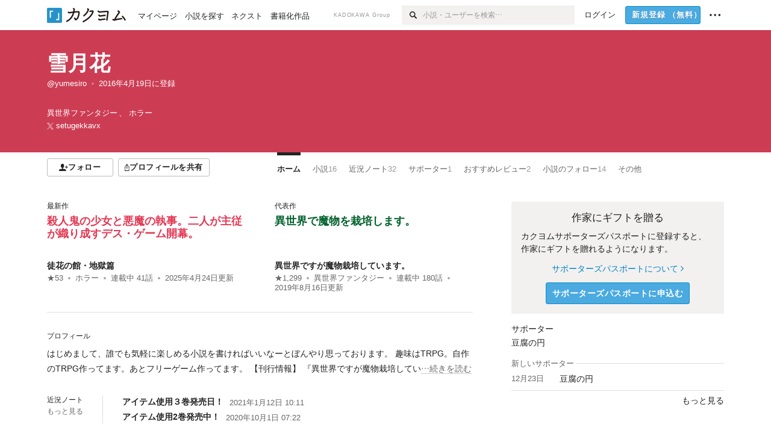

--- FILE ---
content_type: text/html; charset=utf-8
request_url: https://kakuyomu.jp/users/yumesiro
body_size: 18904
content:
<!DOCTYPE html><html lang="ja"><head><meta charSet="utf-8" data-next-head=""/><meta name="viewport" content="width=device-width, minimum-scale=1.0, maximum-scale=1.0, user-scalable=no, viewport-fit=cover" data-next-head=""/><link rel="manifest" href="/manifest.json" data-next-head=""/><link rel="icon" sizes="256x256" href="/images/brand/favicons/app-256.png" data-next-head=""/><link rel="shortcut icon" href="/images/brand/favicons/favicon.ico" data-next-head=""/><link rel="apple-touch-icon" sizes="180x180" href="/images/brand/favicons/ios-180.png" data-next-head=""/><link rel="apple-touch-icon" sizes="152x152" href="/images/brand/favicons/ios-152.png" data-next-head=""/><link rel="apple-touch-icon" sizes="120x120" href="/images/brand/favicons/ios-120.png" data-next-head=""/><link rel="apple-touch-icon" sizes="76x76" href="/images/brand/favicons/ios-76.png" data-next-head=""/><link rel="apple-touch-icon" href="/images/brand/favicons/ios-60.png" data-next-head=""/><meta name="apple-itunes-app" content="app-id=1081762516" data-next-head=""/><meta name="keywords" content="カクヨム,kakuyomu,KADOKAWA,はてな,無料,小説,Web小説,ライトノベル,投稿,二次創作" data-next-head=""/><title data-next-head="">雪月花 - カクヨム</title><meta name="robots" content="index,follow" data-next-head=""/><meta name="description" content="雪月花 - カクヨム" data-next-head=""/><meta name="twitter:card" content="summary_large_image" data-next-head=""/><meta name="twitter:site" content="@kaku_yomu" data-next-head=""/><meta property="og:title" content="雪月花 - カクヨム" data-next-head=""/><meta property="og:description" content="雪月花 - カクヨム" data-next-head=""/><meta property="og:url" content="https://kakuyomu.jp/users/yumesiro" data-next-head=""/><meta property="og:type" content="article" data-next-head=""/><meta property="og:image" content="https://cdn-static.kakuyomu.jp/users/yumesiro/ogimage.png?RtvvKlDmuy2paswBsoo2FYJtTmk" data-next-head=""/><meta property="og:site_name" content="カクヨム - 「書ける、読める、伝えられる」新しいWeb小説サイト" data-next-head=""/><link rel="preload" href="/_next/static/css/39b90c87176b2424.css" as="style"/><link rel="preload" href="/_next/static/css/b4f3c961cbd66a82.css" as="style"/><link rel="preload" href="/_next/static/css/54682ab967aa0a28.css" as="style"/><link rel="preload" href="/_next/static/css/a14ace2c078739d5.css" as="style"/><link rel="preload" href="/_next/static/css/488bb9c14e56d32b.css" as="style"/><link rel="preload" href="/_next/static/css/3993dad4ec4e309b.css" as="style"/><link rel="stylesheet" href="/_next/static/css/39b90c87176b2424.css" data-n-g=""/><link rel="stylesheet" href="/_next/static/css/b4f3c961cbd66a82.css" data-n-p=""/><link rel="stylesheet" href="/_next/static/css/54682ab967aa0a28.css" data-n-p=""/><link rel="stylesheet" href="/_next/static/css/a14ace2c078739d5.css" data-n-p=""/><link rel="stylesheet" href="/_next/static/css/488bb9c14e56d32b.css" data-n-p=""/><link rel="stylesheet" href="/_next/static/css/3993dad4ec4e309b.css" data-n-p=""/><noscript data-n-css=""></noscript><script defer="" noModule="" src="/_next/static/chunks/polyfills-42372ed130431b0a.js"></script><script src="/_next/static/chunks/webpack-f3cd806f493871cc.js" defer=""></script><script src="/_next/static/chunks/framework-96ee9f41dd0e931c.js" defer=""></script><script src="/_next/static/chunks/main-2f8098e69b432741.js" defer=""></script><script src="/_next/static/chunks/pages/_app-810f8bcf917bb421.js" defer=""></script><script src="/_next/static/chunks/379-ebad3374b6307609.js" defer=""></script><script src="/_next/static/chunks/1820-4a204bd1655b5de9.js" defer=""></script><script src="/_next/static/chunks/2867-3dd2b226244a4019.js" defer=""></script><script src="/_next/static/chunks/8992-93532b34383e46ea.js" defer=""></script><script src="/_next/static/chunks/5391-6d1012512724e0df.js" defer=""></script><script src="/_next/static/chunks/7932-a9e28ffa94fa937e.js" defer=""></script><script src="/_next/static/chunks/5487-0e97e48982c30881.js" defer=""></script><script src="/_next/static/chunks/8254-4f68f6a8dfa7159d.js" defer=""></script><script src="/_next/static/chunks/5751-9cbaf8518313383e.js" defer=""></script><script src="/_next/static/chunks/3682-474b9bb22ffdb494.js" defer=""></script><script src="/_next/static/chunks/1548-8c465a53b34f06d0.js" defer=""></script><script src="/_next/static/chunks/824-df7bde710a615d87.js" defer=""></script><script src="/_next/static/chunks/7669-ed4268a1ee4aa120.js" defer=""></script><script src="/_next/static/chunks/1304-7933a2483907ce8f.js" defer=""></script><script src="/_next/static/chunks/6734-f34503fdcd568ef7.js" defer=""></script><script src="/_next/static/chunks/5055-2eb9c78d91e5a53b.js" defer=""></script><script src="/_next/static/chunks/3481-beed94442c5fb1f0.js" defer=""></script><script src="/_next/static/chunks/1376-5229109e644a5d26.js" defer=""></script><script src="/_next/static/chunks/8041-286be9bf3e3e9034.js" defer=""></script><script src="/_next/static/chunks/pages/users/%5BuserScreenName%5D-aa1ee677861964b5.js" defer=""></script><script src="/_next/static/-p907A75au9LwdQ4YQ8JL/_buildManifest.js" defer=""></script><script src="/_next/static/-p907A75au9LwdQ4YQ8JL/_ssgManifest.js" defer=""></script></head><body><div id="__next"><div id="template-root" class="Root_container__wvsyR Root_regular__eU0o_ isRegular"><div><div id="app"><div class="RegularMediaGlobalHeader_regularGlobalHeader__hFOw3 RegularMediaGlobalHeader_fixed__K9_Qv"><div class="ConstrainWidthLayout_constrainWidthLayout__h5f9f ConstrainWidthLayout_isRegular__oUKa9 ConstrainWidthLayout_fluidWidth__AmZWJ"><div class="RegularMediaGlobalHeader_inner__Yy7SH"><div class="RegularMediaGlobalHeader_primary___yfx6"><div class="RegularMediaGlobalHeader_logo__vHZpg"><a href="/" class="LinkAppearance_link__POVTP"><svg class="Logo_kakuyomuLogo__o0o0_ " height="25" viewBox="0 0 132 25" width="132" xmlns="http://www.w3.org/2000/svg" role="img" aria-label="カクヨム"><rect fill="#2792ca" height="24.90953" rx="1.64958" width="24.90953" y=".09047"></rect><path d="m6.509 16.469h-1.966v-11.835h5.608v1.965h-3.642z" fill="#fff"></path><path d="m20.367 20.457h-5.2v-1.966h3.234v-9.87h1.966z" fill="#fff"></path><g fill="#231815"><path d="m51.79962 5.35384c-1.32522.03565-3.25717.14635-5.88463.42815a26.995 26.995 0 0 0 .35582-4.29857v-.0901l-2.32138-1.39332-1.18985 1.98291 1.20847.72541a21.535 21.535 0 0 1 -.41388 3.35173c-1.82387.23239-3.90253.53475-6.27724.93394l-1.97606-1.10578-1.12934 2.01769 2.69 1.505.05532-.00959c.05134-.00873 2.72064-.46406 6.0191-.90834a21.73291 21.73291 0 0 1 -11.1559 13.2503l-.14131.07174 1.04226 2.06644.14267-.07449a23.93558 23.93558 0 0 0 12.58973-15.62796c2.06812-.24439 4.18865-.44611 5.94789-.50944.66768 0 .65817.11509.64267.56481-.56754 6.98884-2.88942 9.51545-3.86772 9.97608a5.784 5.784 0 0 0 -2.18363-2.46981l-.13282-.09228-1.29611 1.93663.15281.08324a3.72124 3.72124 0 0 1 1.64813 2.56569.83889.83889 0 0 0 .9755.68836c5.31813-.6522 6.68684-8.42016 7.03633-12.71259.09212-1.68176-.24672-2.86288-2.53683-2.85585z"></path><path d="m61.43365 14.49378c4.89059-3.95761 7.80677-8.03077 8.66773-12.10585l.06244-.28261-2.8321-1.69757-1.18986 1.98264 1.35362.81222c-.474 1.47794-2.11764 5.12446-7.51622 9.49392l-.1235.1 1.45439 1.79724z"></path><path d="m71.20414 4.6049-.14952.0304a16.20882 16.20882 0 0 1 -1.02924 2.36543s1.46989-.15372 2.32551-.234c.74554-.06992 1.18277-.12064 1.8898-.16239.68978-.03159.80093.0975.63016.549-1.302 3.25163-5.0845 9.72652-15.89714 15.0209l-.14295.0701 1.01706 2.07684.14267-.06956c12.07083-5.91062 16.06023-13.2267 17.36676-17.11154.35229-1.12081.50349-2.89987-1.98227-2.88909-1.0184.04607-2.40205.14771-4.17084.35391z"></path><path d="m97.294 11.44867c-3.51453.14842-7.81416.72345-9.18229.89762l-1.83421-1.55982-1.499 1.76274 2.791 2.32494.07065-.011c.057-.00876 5.6579-.92172 9.68616-1.0915l.28011-2.32987z"></path><path d="m96.78681 17.62064a40.54123 40.54123 0 0 0 -9.00594 1.19961l-1.81011-1.41989-1.42728 1.82 2.74776 2.15351.08-.02547a36.66524 36.66524 0 0 1 9.41664-1.4154l.27813-2.30216c-.13423-.01174-.2792-.0102-.2792-.0102z"></path><path d="m123.7343 16.75852a78.21841 78.21841 0 0 0 -8.93237 1.56766c-.18664.04246-.53.08828-.23932-.41463 1.95012-3.37348 4.68325-7.25778 6.18118-9.33111.71758-.99254.93-1.82681.13028-2.49871l-2.70293-2.3035-1.49957 1.76 2.102 1.7915a93.76352 93.76352 0 0 0 -7.46747 11.73842l-1.95717-.96483-1.02253 2.07383 2.88413 1.4218.058-.01588a100.85871 100.85871 0 0 1 12.98517-2.55579l1.33322-.13371a9.12374 9.12374 0 0 0 -1.85262-2.13505z"></path><path d="m130.96352 20.39321c-1.41742-3.747-5.312-7.31275-5.47744-7.46281l-.11775-.1068-1.55489 1.71153.11775.10707c.0367.03286 3.65966 3.37212 4.87005 6.569l.05587.14869 2.16282-.818z"></path><path d="m87.45664 5.8359-2.56209-1.68113-1.269 1.93362 3.267 2.14311.05745-.00658c3.574-.46762 6.96756-.81676 12.093-1.04168 1.15509-.08042 1.08244.02336.95084.86043l-1.7532 12.91394 2.29153.31081s1.70691-12.5877 1.87517-13.81276.07955-2.62489-2.31312-2.59426c-3.21591.10503-8.2074.39086-12.63758.9745z"></path></g></svg></a></div><ul class="RegularMediaGlobalHeader_links__DudoA"><li class="RegularGlobalHeaderLink_link__uLcBV RegularGlobalHeaderLink_reducePaddingZero__SHdso"><a href="/my/antenna/works" class="LinkAppearance_link__POVTP"><span class="">マイページ</span></a></li><li class="RegularGlobalHeaderLink_link__uLcBV "><a href="/explore" class="LinkAppearance_link__POVTP"><span class="">小説を探す</span></a></li><li class="RegularGlobalHeaderLink_link__uLcBV "><a href="/next" class="LinkAppearance_link__POVTP"><span class="">ネクスト</span></a></li><li class="RegularGlobalHeaderLink_link__uLcBV "><a href="/publication/" class="LinkAppearance_link__POVTP"><span class="">書籍化作品</span></a></li></ul></div><div class="RegularMediaGlobalHeader_secondary__pTLT4"><div class="RegularMediaGlobalHeader_kadokawaGroup__p0ZLV">KADOKAWA Group</div><div class="RegularGlobalHeaderSearchForm_searchForm__YyJBc"><form class="RegularGlobalHeaderSearchForm_form__kusGu" action="/search" method="GET"><input class="RegularGlobalHeaderSearchForm_input__QzUPB" type="text" placeholder="小説・ユーザーを検索…" autoComplete="on" name="q"/><button class="RegularGlobalHeaderSearchForm_submit___d3g0" type="submit" aria-label="検索"><svg xmlns="http://www.w3.org/2000/svg" class="Icons_icon__kQc4i" width="12" height="12" viewBox="0 0 12 12"><path d="m7.00444 6.99871a3.1732 3.1732 0 1 1 0-4.48376 3.18107 3.18107 0 0 1 0 4.48376zm1.11521-5.60661a4.753 4.753 0 1 0 -.73329 7.32525l3.0019 2.99427a.94521.94521 0 0 0 1.33674-1.33673l-3.00956-2.99426a4.75212 4.75212 0 0 0 -.59579-5.98853z" fill="currentColor"></path></svg></button></form></div><ul class="RegularMediaGlobalHeader_links__DudoA RegularMediaGlobalHeader_isGuest__9pnlv"><li class="GlobalHeaderGuestLink_guestLink___fXtl"><a href="/login?location=%2Fusers%2Fyumesiro"><span>ログイン</span></a></li><li class="RegularMediaGlobalHeader_signupButton__5cUj8"><a href="/signup" class="LinkAppearance_link__POVTP"><span class="ButtonAppearance_buttonAppearance__bQQjV ButtonAppearance_medium__fRMEE ButtonAppearance_primary__hlhrN   "><div class="RegularMediaGlobalHeader_signupButtonLabel__BWzhx">新規登録<span>（無料）</span></div></span></a></li><li><div class="RegularGlobalHeaderInfoItem_menuButton__Pj_lo"><svg xmlns="http://www.w3.org/2000/svg" class="" width="18" height="18" viewBox="0 0 18 18"><circle fill="currentColor" cx="1.93671" cy="8.93127" r="1.78551"></circle><circle fill="currentColor" cx="9.1512" cy="8.93127" r="1.78551"></circle><circle fill="currentColor" cx="16.36569" cy="8.93127" r="1.78551"></circle></svg></div></li></ul></div></div></div></div><div class="DefaultTemplate_fixed__DLjCr  DefaultTemplate_isWeb__QRPlB "><div class="ProfileHeader_profileHeader__Xnj4I"><div style="background:#CC3D54"><div class="ConstrainWidthLayout_constrainWidthLayout__h5f9f ConstrainWidthLayout_isRegular__oUKa9 ConstrainWidthLayout_fluidWidth__AmZWJ"><div class="NormalUserProfileHeader_normalUserProfileHeader__H5J2Q"><h1 class="Heading_heading__lQ85n Heading_left__RVp4h Heading_size-2l__rAFn3"><div class="HeaderTextColorByUserColor_white__kOncn"><a href="/users/yumesiro" class="LinkAppearance_link__POVTP LinkAppearance_hoverunderline__gChlS">雪月花</a></div></h1><div class="HeaderTextColorByUserColor_white__kOncn"><div class="NormalUserProfileHeader_metaContents__O90lV Gap_size-4l___YwbP Gap_direction-y__Ee6Qv"><ul class="Meta_meta__7tVPt Meta_disc__uPSnA Meta_translucent__mn_6c Meta_lineHeightXsmall__66NnD Meta_fontSizeSmall__PPGF7 "><li class="Meta_metaItemWrapper__JzV2P Meta_normal__u9LT4"><div class="Meta_metaItem__8eZTP"><a href="/users/yumesiro" class="LinkAppearance_link__POVTP LinkAppearance_hoverunderline__gChlS">@yumesiro</a></div></li><li class="Meta_metaItemWrapper__JzV2P Meta_normal__u9LT4"><div class="Meta_metaItem__8eZTP"><time dateTime="2016-04-19T14:17:05.000Z">2016年4月19日</time>に登録</div></li></ul><div><ul class="Meta_meta__7tVPt Meta_comma__6_IEm Meta_inherit__Hhml2 Meta_lineHeightSmall__UdKXq Meta_fontSizeSmall__PPGF7 "><li class="Meta_metaItemWrapper__JzV2P Meta_normal__u9LT4"><div class="Meta_metaItem__8eZTP">異世界ファンタジー</div></li><li class="Meta_metaItemWrapper__JzV2P Meta_normal__u9LT4"><div class="Meta_metaItem__8eZTP">ホラー</div></li></ul><div class="UserHeaderItem_twitterLink__SmH81"><a href="https://twitter.com/setugekkavx" target="_blank" rel="noopener" class="LinkAppearance_link__POVTP LinkAppearance_hoverunderline__gChlS"><div class="UserHeaderItem_twitterLinkInner__FWnp0"><svg xmlns="http://www.w3.org/2000/svg" class="Icons_icon__kQc4i" width="250" height="250" viewBox="0 0 250 250"><path d="M148.023 106.062L238.113 1.34009H216.764L138.539 92.269L76.0611 1.34009H4L98.4792 138.841L4 248.658H25.3496L107.957 152.634L173.939 248.658H246L148.018 106.062H148.023ZM118.782 140.052L109.209 126.36L33.0422 17.4118H65.834L127.301 105.337L136.874 119.029L216.774 233.317H183.983L118.782 140.057V140.052Z" fill="currentColor"></path></svg><span>setugekkavx</span></div></a></div></div></div></div></div></div></div></div><div class="ConstrainWidthLayout_constrainWidthLayout__h5f9f ConstrainWidthLayout_isRegular__oUKa9 ConstrainWidthLayout_fixedWidth__mR65l"><nav role="navigation" class="ProfileNavigationBar_navigation__f30LZ"><div class="ProfileNavigationBar_navigationButtonWrapper__9zjRz"><ul class="ProfileNavigationBar_followButtonList__MD_ku"><li><button type="button" class="Button_button__kcHya Button_widthauto__ahiiT Button_heightauto__BdNgx"><span style="width:110px" class="ButtonAppearance_buttonAppearance__bQQjV ButtonAppearance_medium__fRMEE ButtonAppearance_simple__wr58B   "><div class="Layout_layout__5aFuw Layout_items-normal__4mOqD Layout_justify-center__CcJQB Layout_direction-row__boh0Z Layout_gap-4s__C_lVp"><svg xmlns="http://www.w3.org/2000/svg" class="Icons_icon__kQc4i" height="140" width="175" viewBox="0 0 175 140"><path d="m174.3 57.949h-25.34v-25.4296h-10.64v25.4296h-25.517v10.633h25.517v25.5192h10.64v-25.5192h25.34zm-98.7115 40.7596v-18.1636c12.7596-5.2276 21.98-20.8222 21.98-39.34 0-22.68-5.0512-41.20200928-31.2788-41.20200928-26.32 0-31.367 18.51920928-31.367 41.20200928 0 18.5192 9.3926 34.202 22.1522 39.431v18.1622c-58.92884 1.9488-57.07524269 20.9108-57.07524269 41.2018h135.48734269c0-22.949 1.949-39.961-59.8985-41.2914z" fill="currentColor"></path></svg><div>フォロー</div></div></span></button></li><li><button type="button" class="Button_button__kcHya Button_widthauto__ahiiT Button_heightauto__BdNgx"><span class="ButtonAppearance_buttonAppearance__bQQjV ButtonAppearance_medium__fRMEE ButtonAppearance_simple__wr58B   "><span class="ShareButton_share__Vjk5Q"><svg xmlns="http://www.w3.org/2000/svg" class="Icons_icon__kQc4i" fill="none" height="14" viewBox="0 0 10 14" width="10"><path clip-rule="evenodd" d="m5.18341 9.61552v-7.48561l2.0519 2.18869.72953-.68394-3.28143-3.5002-3.28144 3.5002.72954.68394 2.0519-2.18869v7.48561zm-2.59309-4.25h-2.59032v8.49998h9.4v-8.49998h-2.6v1h1.6v6.49998h-7.4v-6.49998h1.59032z" fill="currentColor" fill-rule="evenodd"></path></svg><span>プロフィールを共有</span></span></span></button><div></div></li></ul></div><div class="ProfileNavigationBar_profileTabWrapper__AKt7h"><ul class="Tab_ul__raAoj"><li class="ProfileTab_tabVisibleWrapper__ZV7WO"><ul class="ProfileTab_tabVisibleList__3NURj"><li class=""><a href="/users/yumesiro" class="LinkAppearance_link__POVTP LinkAppearance_block__UJrud"><div class="TabItem_tabItem__zfuRk TabItem_active__56uVd TabItem_paddings-pr-1s__dE75v"><div class="TabItem_tabItemInner__CKeDv TabItem_border-top__CT0J_"><span>ホーム</span></div></div></a></li><li class=""><a href="/users/yumesiro/works" class="LinkAppearance_link__POVTP LinkAppearance_block__UJrud"><div class="TabItem_tabItem__zfuRk TabItem_paddings-px-1s__FZgiM"><div class="TabItem_tabItemInner__CKeDv TabItem_border-top__CT0J_"><span>小説</span><span class="Count_count__wZuab"><span class="TabItem_tabItemCount__DGkA6">16</span></span></div></div></a></li><li class=""><a href="/users/yumesiro/news" class="LinkAppearance_link__POVTP LinkAppearance_block__UJrud"><div class="TabItem_tabItem__zfuRk TabItem_paddings-px-1s__FZgiM"><div class="TabItem_tabItemInner__CKeDv TabItem_border-top__CT0J_"><span>近況ノート</span><span class="Count_count__wZuab"><span class="TabItem_tabItemCount__DGkA6">32</span></span></div></div></a></li><li class=""><a href="/users/yumesiro/supporters" class="LinkAppearance_link__POVTP LinkAppearance_block__UJrud"><div class="TabItem_tabItem__zfuRk TabItem_paddings-px-1s__FZgiM"><div class="TabItem_tabItemInner__CKeDv TabItem_border-top__CT0J_"><span>サポーター</span><span class="Count_count__wZuab"><span class="TabItem_tabItemCount__DGkA6">1</span></span></div></div></a></li><li class=""><a href="/users/yumesiro/review_comments" class="LinkAppearance_link__POVTP LinkAppearance_block__UJrud"><div class="TabItem_tabItem__zfuRk TabItem_paddings-px-1s__FZgiM"><div class="TabItem_tabItemInner__CKeDv TabItem_border-top__CT0J_"><span>おすすめレビュー</span><span class="Count_count__wZuab"><span class="TabItem_tabItemCount__DGkA6">2</span></span></div></div></a></li><li class=""><a href="/users/yumesiro/following_works" class="LinkAppearance_link__POVTP LinkAppearance_block__UJrud"><div class="TabItem_tabItem__zfuRk TabItem_paddings-px-1s__FZgiM"><div class="TabItem_tabItemInner__CKeDv TabItem_border-top__CT0J_"><span>小説のフォロー</span><span class="Count_count__wZuab"><span class="TabItem_tabItemCount__DGkA6">14</span></span></div></div></a></li><li class=""><a href="/users/yumesiro/following_users" class="LinkAppearance_link__POVTP LinkAppearance_block__UJrud"><div class="TabItem_tabItem__zfuRk TabItem_paddings-px-1s__FZgiM"><div class="TabItem_tabItemInner__CKeDv TabItem_border-top__CT0J_"><span>ユーザーのフォロー</span><span class="Count_count__wZuab"><span class="TabItem_tabItemCount__DGkA6">5</span></span></div></div></a></li></ul></li></ul></div></nav><div class="ProfileTemplate_content__m3zNT"><div class="ProfileHome_leadingRow__y84Fn"><div class="ProfileHome_workAndProfile__rT_PN"><div class="ProfileHome_attentionWorks__c9Oc6"><div class=" Gap_size-2s__Tv9t0 Gap_direction-y__Ee6Qv"><div class="ProfileHome_heading__jhy7v"><h6 class="Heading_heading__lQ85n Heading_left__RVp4h Heading_fontWeightNormal__ICa__ Heading_size-2s__Jb0dc">最新作</h6></div><div class="WorkBox_workBox__fhzC6"><div class=" Gap_size-1s__S_EBk Gap_direction-y__Ee6Qv"><div class="EyeCatch_container__7zD5T EyeCatch_fontSize-medium__I3yls" style="color:#E33954"><div class="EyeCatch_catchphrase__tT_m2  "><a href="/works/1177354054882384631" class="LinkAppearance_link__POVTP"><div style="min-height:65px">殺人鬼の少女と悪魔の執事。二人が主従が織り成すデス・ゲーム開幕。</div></a></div></div><div><div class="WorkBox_workBoxTitle__Idq0k"><h4 class="Heading_heading__lQ85n Heading_left__RVp4h Heading_size-1s___G7AX"><span class=" Gap_size-4s__F67Nf Gap_direction-x__RsHk8"><a title="徒花の館・地獄篇" href="/works/1177354054882384631" class="LinkAppearance_link__POVTP LinkAppearance_hoverblueWithUnderline__y_22T">徒花の館・地獄篇</a></span></h4></div><div class="WorkMetaBasicInformation_bg-none__s41TO"><div class="partialGiftWidgetWeakText WeakText_weakText__k2on6 WeakText_regular__X06bc "><ul class="Meta_meta__7tVPt Meta_disc__uPSnA Meta_lightGray__mzmje Meta_lineHeightXsmall__66NnD  "><li class="Meta_metaItemWrapper__JzV2P Meta_normal__u9LT4"><div class="Meta_metaItem__8eZTP"><a href="/works/1177354054882384631/reviews" class="LinkAppearance_link__POVTP LinkAppearance_hoverblueWithUnderline__y_22T">★<!-- -->53</a></div></li><li class="Meta_metaItemWrapper__JzV2P"><div class="Meta_metaTruncatedItem__X_PoQ"><a href="/genres/horror/recent_works" class="LinkAppearance_link__POVTP LinkAppearance_hoverblueWithUnderline__y_22T">ホラー</a></div></li><li class="Meta_metaItemWrapper__JzV2P Meta_normal__u9LT4"><div class="Meta_metaItem__8eZTP">連載中<!-- --> <!-- -->41<!-- -->話</div></li><li class="Meta_metaItemWrapper__JzV2P Meta_normal__u9LT4"><div class="Meta_metaItem__8eZTP"><time dateTime="2025-04-24T09:00:35.000Z">2025年4月24日</time>更新</div></li></ul></div></div></div></div></div></div><div class=" Gap_size-2s__Tv9t0 Gap_direction-y__Ee6Qv"><div class="ProfileHome_heading__jhy7v"><h6 class="Heading_heading__lQ85n Heading_left__RVp4h Heading_fontWeightNormal__ICa__ Heading_size-2s__Jb0dc">代表作</h6></div><div class="WorkBox_workBox__fhzC6"><div class=" Gap_size-1s__S_EBk Gap_direction-y__Ee6Qv"><div class="EyeCatch_container__7zD5T EyeCatch_fontSize-medium__I3yls" style="color:#00612B"><div class="EyeCatch_catchphrase__tT_m2  "><a href="/works/1177354054880905941" class="LinkAppearance_link__POVTP"><div style="min-height:65px">異世界で魔物を栽培します。</div></a></div></div><div><div class="WorkBox_workBoxTitle__Idq0k"><h4 class="Heading_heading__lQ85n Heading_left__RVp4h Heading_size-1s___G7AX"><span class=" Gap_size-4s__F67Nf Gap_direction-x__RsHk8"><a title="異世界ですが魔物栽培しています。" href="/works/1177354054880905941" class="LinkAppearance_link__POVTP LinkAppearance_hoverblueWithUnderline__y_22T">異世界ですが魔物栽培しています。</a></span></h4></div><div class="WorkMetaBasicInformation_bg-none__s41TO"><div class="partialGiftWidgetWeakText WeakText_weakText__k2on6 WeakText_regular__X06bc "><ul class="Meta_meta__7tVPt Meta_disc__uPSnA Meta_lightGray__mzmje Meta_lineHeightXsmall__66NnD  "><li class="Meta_metaItemWrapper__JzV2P Meta_normal__u9LT4"><div class="Meta_metaItem__8eZTP"><a href="/works/1177354054880905941/reviews" class="LinkAppearance_link__POVTP LinkAppearance_hoverblueWithUnderline__y_22T">★<!-- -->1,299</a></div></li><li class="Meta_metaItemWrapper__JzV2P"><div class="Meta_metaTruncatedItem__X_PoQ"><a href="/genres/fantasy/recent_works" class="LinkAppearance_link__POVTP LinkAppearance_hoverblueWithUnderline__y_22T">異世界ファンタジー</a></div></li><li class="Meta_metaItemWrapper__JzV2P Meta_normal__u9LT4"><div class="Meta_metaItem__8eZTP">連載中<!-- --> <!-- -->180<!-- -->話</div></li><li class="Meta_metaItemWrapper__JzV2P Meta_normal__u9LT4"><div class="Meta_metaItem__8eZTP"><time dateTime="2019-08-16T08:59:24.000Z">2019年8月16日</time>更新</div></li></ul></div></div></div></div></div></div></div><div class="ProfileHome_profileAndNews__S84FV"><div class=" Gap_size-1s__S_EBk Gap_direction-y__Ee6Qv"><h6 class="Heading_heading__lQ85n Heading_left__RVp4h Heading_fontWeightNormal__ICa__ Heading_size-2s__Jb0dc">プロフィール</h6><div class="ProfileHome_profile__Svmwb"><div class="CollapseText_collapseText__tLHWZ">はじめまして、誰でも気軽に楽しめる小説を書ければいいなーとぼんやり思っております。
趣味はTRPG。自作のTRPG作ってます。あとフリーゲーム作ってます。

【刊行情報】
『異世界ですが魔物栽培してい<span class="CollapseText_collapseButtonLabel__JlkaV CollapseText_grayWithUnderline__uHZwx" id="«Rj4qqm»">…続きを読む</span><button type="submit" aria-label="続きを読む" aria-describedby="«Rj4qqm»" class="Button_button__kcHya Button_widthauto__ahiiT Button_heightauto__BdNgx"></button></div></div></div><div class="ProfileHome_userNewsEntries__xZ6Yg"><div class="ProfileHome_title__VdaYc"><h6 class="Heading_heading__lQ85n Heading_left__RVp4h Heading_fontWeightNormal__ICa__ Heading_size-2s__Jb0dc">近況ノート</h6><div class="ProfileHome_link__bCmXp"><a href="/users/yumesiro/news" class="LinkAppearance_link__POVTP LinkAppearance_gray__ai_Tk LinkAppearance_hoverblueWithUnderline__y_22T">もっと見る</a></div></div><div class="ProfileUserNewsEntryList_profileUserNewsEntryList__jPq1Z "><ul class="List_list__Msvs9 List_size-xsmall__7cOnl List_bulletColor-gray__pNFyL"><li class="List_listItem__voYFC"><a class="ProfileUserNewsEntryList_userNewsTitle__1GnHL" href="/users/yumesiro/news/1177354055642625491"><span class="ProfileUserNewsEntryList_userNewsTitleLabel__Chz19">アイテム使用３巻発売日！</span><div class="ProfileUserNewsEntryList_userNewsItem__NYSEu"><div class="partialGiftWidgetWeakText WeakText_weakText__k2on6 WeakText_regular__X06bc "><time dateTime="2021-01-12T10:11:33.000Z">2021年1月12日 10:11</time></div></div></a></li><li class="List_listItem__voYFC"><a class="ProfileUserNewsEntryList_userNewsTitle__1GnHL" href="/users/yumesiro/news/1177354054922776278"><span class="ProfileUserNewsEntryList_userNewsTitleLabel__Chz19">アイテム使用2巻発売中！</span><div class="ProfileUserNewsEntryList_userNewsItem__NYSEu"><div class="partialGiftWidgetWeakText WeakText_weakText__k2on6 WeakText_regular__X06bc "><time dateTime="2020-10-01T07:22:07.000Z">2020年10月1日 07:22</time></div></div></a></li></ul></div></div></div></div><div class="ProfileHome_giftWidget__hWYhr Gap_size-m__thYv4 Gap_direction-y__Ee6Qv"><div class="GiftWidget_giftWidget__dBCX7 GiftWidget_background-beige__DZPUN"><div class=" Gap_size-1s__S_EBk Gap_direction-y__Ee6Qv"><h2 class="GiftWidgetHeader_giftWidgetHeader__xMvJ0 ">作家にギフトを贈る</h2><div class="GiftWidgetPromoteEnterGiftProgram_lead__D55_w">カクヨムサポーターズパスポートに登録すると、作家にギフトを贈れるようになります。</div><div class="GiftWidgetPromoteEnterGiftProgram_footer__UFQaw Gap_size-1s__S_EBk Gap_direction-y__Ee6Qv"><div><a href="/guide/supporters_passport" class="LinkAppearance_link__POVTP LinkAppearance_blue__o2Bzb LinkAppearance_hoverunderline__gChlS">サポーターズパスポートについて<svg xmlns="http://www.w3.org/2000/svg" class="Icons_icon__kQc4i Icons_withText__5RI4r Icons_start__Zasii" width="52" height="140" viewBox="0 0 52 140" fill="none"><path d="M4 30L44 70L4 110" stroke="currentColor" stroke-width="11"></path></svg></a></div><button type="submit" class="Button_button__kcHya Button_widthauto__ahiiT Button_heightauto__BdNgx"><span class="ButtonAppearance_buttonAppearance__bQQjV ButtonAppearance_large__SoS33 ButtonAppearance_blue__Toodc   ">サポーターズパスポートに申込む</span></button></div></div></div><div><h3 class="Heading_heading__lQ85n Heading_left__RVp4h Heading_fontWeightNormal__ICa__ Heading_size-1s___G7AX">サポーター</h3><div class="SponsorBox_sponsors__G1FYL"><ul class="Meta_meta__7tVPt Meta_slash__SwuH1 Meta_lightGray__mzmje Meta_lineHeightSmall__UdKXq  "><li class="Meta_metaItemWrapper__JzV2P Meta_normal__u9LT4"><div class="Meta_metaItem__8eZTP"><div class="partialGiftWidgetActivityName ActivityName_inline__89GTV"><a href="/users/touhunoen" class="LinkAppearance_link__POVTP LinkAppearance_hoverblueWithUnderline__y_22T">豆腐の円</a></div></div></li></ul></div><div class="partialGiftWidgetNewSponsorsTitle SponsorBox_newSponsorsTitle__zJJjt"><span>新しいサポーター</span></div><ul class="newSponsorsLists SponsorBox_newSponsorsLists__Ni046"><li><a class="SponsorBox_newSponsor__RdQ3W" href="/users/touhunoen"><div class="partialGiftWidgetWeakText WeakText_weakText__k2on6 WeakText_regular__X06bc "><time dateTime="2025-12-23T04:02:05.000Z">12月23日</time></div><div class="SponsorBox_activityName__xbO1N"><div class="partialGiftWidgetActivityName">豆腐の円</div></div><div class="partialGiftWidgetProfileText SponsorBox_profileText__vcSUS"><span class="TruncateTextByWidth_truncateTextByWidth__batJO TruncateTextByWidth_inlineBlock__tEQgj" style="max-width:100%" title="
">
</span></div></a></li></ul><div class="SponsorBox_link___ydwS"><a href="/users/yumesiro/supporters" class="LinkAppearance_link__POVTP LinkAppearance_hoverblueWithUnderline__y_22T">もっと見る</a></div></div></div></div><div class="ProfileHome_profileHomeRow__mnWYx"><div class="ProfileHome_headerRow__uApZg"><div class="ProfileHomeHeader_profileHomeHeader__4owcX"><div class="ProfileHomeHeader_heading__wZOSh"><h3 class="Heading_heading__lQ85n Heading_left__RVp4h Heading_size-m___7G0X">小説</h3></div><span class="ProfileHomeHeader_link__zzysd"><a href="/users/yumesiro/works" class="LinkAppearance_link__POVTP LinkAppearance_grayWithUnderline__uqm2d LinkAppearance_hoverblue__krX_3">もっと見る</a></span></div></div><div class="ProfileWorkTile_profileWorkTile__5OvBZ"><ul><li><div class="WorkBox_workBox__fhzC6"><div class=" Gap_size-1s__S_EBk Gap_direction-y__Ee6Qv"><div class="EyeCatch_container__7zD5T EyeCatch_fontSize-medium__I3yls" style="color:#E33954"><div class="EyeCatch_catchphrase__tT_m2  "><a href="/works/1177354054882384631" class="LinkAppearance_link__POVTP"><div style="min-height:65px">殺人鬼の少女と悪魔の執事。二人が主従が織り成すデス・ゲーム開幕。</div></a></div></div><div><div class="WorkBox_workBoxTitle__Idq0k"><h4 class="Heading_heading__lQ85n Heading_left__RVp4h Heading_size-1s___G7AX"><span class=" Gap_size-4s__F67Nf Gap_direction-x__RsHk8"><a title="徒花の館・地獄篇" href="/works/1177354054882384631" class="LinkAppearance_link__POVTP LinkAppearance_hoverblueWithUnderline__y_22T">徒花の館・地獄篇</a></span></h4></div><div class="WorkMetaBasicInformation_bg-none__s41TO"><div class="partialGiftWidgetWeakText WeakText_weakText__k2on6 WeakText_regular__X06bc "><ul class="Meta_meta__7tVPt Meta_disc__uPSnA Meta_lightGray__mzmje Meta_lineHeightXsmall__66NnD  "><li class="Meta_metaItemWrapper__JzV2P Meta_normal__u9LT4"><div class="Meta_metaItem__8eZTP"><a href="/works/1177354054882384631/reviews" class="LinkAppearance_link__POVTP LinkAppearance_hoverblueWithUnderline__y_22T">★<!-- -->53</a></div></li><li class="Meta_metaItemWrapper__JzV2P"><div class="Meta_metaTruncatedItem__X_PoQ"><a href="/genres/horror/recent_works" class="LinkAppearance_link__POVTP LinkAppearance_hoverblueWithUnderline__y_22T">ホラー</a></div></li><li class="Meta_metaItemWrapper__JzV2P Meta_normal__u9LT4"><div class="Meta_metaItem__8eZTP">連載中<!-- --> <!-- -->41<!-- -->話</div></li><li class="Meta_metaItemWrapper__JzV2P Meta_normal__u9LT4"><div class="Meta_metaItem__8eZTP"><time dateTime="2025-04-24T09:00:35.000Z">2025年4月24日</time>更新</div></li></ul></div></div></div></div></div></li><li><div class="WorkBox_workBox__fhzC6"><div class=" Gap_size-1s__S_EBk Gap_direction-y__Ee6Qv"><div class="EyeCatch_container__7zD5T EyeCatch_fontSize-medium__I3yls" style="color:#634F94"><div class="EyeCatch_catchphrase__tT_m2  "><a href="/works/1177354054897659810" class="LinkAppearance_link__POVTP"><div style="min-height:65px">眠り続けること数百年。最強となったオレはかつての仲間達の足取りを追う</div></a></div></div><div><div class="WorkBox_workBoxTitle__Idq0k"><h4 class="Heading_heading__lQ85n Heading_left__RVp4h Heading_size-1s___G7AX"><span class=" Gap_size-4s__F67Nf Gap_direction-x__RsHk8"><a title="スキル『睡眠』で眠ること数百年、気づくと最強に～LV999で未来の世界を無双～" href="/works/1177354054897659810" class="LinkAppearance_link__POVTP LinkAppearance_hoverblueWithUnderline__y_22T">スキル『睡眠』で眠ること数百年、気づくと最強に～LV999で未来の世界を無双～</a></span></h4></div><div class="WorkMetaBasicInformation_bg-none__s41TO"><div class="partialGiftWidgetWeakText WeakText_weakText__k2on6 WeakText_regular__X06bc "><ul class="Meta_meta__7tVPt Meta_disc__uPSnA Meta_lightGray__mzmje Meta_lineHeightXsmall__66NnD  "><li class="Meta_metaItemWrapper__JzV2P Meta_normal__u9LT4"><div class="Meta_metaItem__8eZTP"><a href="/works/1177354054897659810/reviews" class="LinkAppearance_link__POVTP LinkAppearance_hoverblueWithUnderline__y_22T">★<!-- -->33</a></div></li><li class="Meta_metaItemWrapper__JzV2P"><div class="Meta_metaTruncatedItem__X_PoQ"><a href="/genres/fantasy/recent_works" class="LinkAppearance_link__POVTP LinkAppearance_hoverblueWithUnderline__y_22T">異世界ファンタジー</a></div></li><li class="Meta_metaItemWrapper__JzV2P Meta_normal__u9LT4"><div class="Meta_metaItem__8eZTP">連載中<!-- --> <!-- -->41<!-- -->話</div></li><li class="Meta_metaItemWrapper__JzV2P Meta_normal__u9LT4"><div class="Meta_metaItem__8eZTP"><time dateTime="2020-06-19T10:29:51.000Z">2020年6月19日</time>更新</div></li></ul></div></div></div></div></div></li><li><div class="WorkBox_workBox__fhzC6"><div class=" Gap_size-1s__S_EBk Gap_direction-y__Ee6Qv"><div class="EyeCatch_container__7zD5T EyeCatch_fontSize-medium__I3yls" style="color:#F459B9"><div class="EyeCatch_catchphrase__tT_m2  "><a href="/works/1177354054890598605" class="LinkAppearance_link__POVTP"><div style="min-height:65px">ディスり愛という名のラブコメ</div></a></div></div><div><div class="WorkBox_workBoxTitle__Idq0k"><h4 class="Heading_heading__lQ85n Heading_left__RVp4h Heading_size-1s___G7AX"><span class=" Gap_size-4s__F67Nf Gap_direction-x__RsHk8"><a title="なろう小説をディスっていたら隣にいた学園一の美少女が絡んできた" href="/works/1177354054890598605" class="LinkAppearance_link__POVTP LinkAppearance_hoverblueWithUnderline__y_22T">なろう小説をディスっていたら隣にいた学園一の美少女が絡んできた</a></span></h4></div><div class="WorkMetaBasicInformation_bg-none__s41TO"><div class="partialGiftWidgetWeakText WeakText_weakText__k2on6 WeakText_regular__X06bc "><ul class="Meta_meta__7tVPt Meta_disc__uPSnA Meta_lightGray__mzmje Meta_lineHeightXsmall__66NnD  "><li class="Meta_metaItemWrapper__JzV2P Meta_normal__u9LT4"><div class="Meta_metaItem__8eZTP"><a href="/works/1177354054890598605/reviews" class="LinkAppearance_link__POVTP LinkAppearance_hoverblueWithUnderline__y_22T">★<!-- -->70</a></div></li><li class="Meta_metaItemWrapper__JzV2P"><div class="Meta_metaTruncatedItem__X_PoQ"><a href="/genres/romance/recent_works" class="LinkAppearance_link__POVTP LinkAppearance_hoverblueWithUnderline__y_22T">ラブコメ</a></div></li><li class="Meta_metaItemWrapper__JzV2P Meta_normal__u9LT4"><div class="Meta_metaItem__8eZTP">連載中<!-- --> <!-- -->59<!-- -->話</div></li><li class="Meta_metaItemWrapper__JzV2P Meta_normal__u9LT4"><div class="Meta_metaItem__8eZTP"><time dateTime="2020-06-17T09:14:14.000Z">2020年6月17日</time>更新</div></li></ul></div></div></div></div></div></li><li><div class="WorkBox_workBox__fhzC6"><div class=" Gap_size-1s__S_EBk Gap_direction-y__Ee6Qv"><div class="EyeCatch_container__7zD5T EyeCatch_fontSize-medium__I3yls" style="color:#FA9277"><div class="EyeCatch_catchphrase__tT_m2  "><a href="/works/1177354054897454534" class="LinkAppearance_link__POVTP"><div style="min-height:65px">「あなたの不能、私が全力で治してあげるから！」</div></a></div></div><div><div class="WorkBox_workBoxTitle__Idq0k"><h4 class="Heading_heading__lQ85n Heading_left__RVp4h Heading_size-1s___G7AX"><span class=" Gap_size-4s__F67Nf Gap_direction-x__RsHk8"><a title="オレ不能なんだと告げたら学年一の美少女が全力で迫ってきた" href="/works/1177354054897454534" class="LinkAppearance_link__POVTP LinkAppearance_hoverblueWithUnderline__y_22T">オレ不能なんだと告げたら学年一の美少女が全力で迫ってきた</a></span></h4></div><div class="WorkMetaBasicInformation_bg-none__s41TO"><div class="partialGiftWidgetWeakText WeakText_weakText__k2on6 WeakText_regular__X06bc "><ul class="Meta_meta__7tVPt Meta_disc__uPSnA Meta_lightGray__mzmje Meta_lineHeightXsmall__66NnD  "><li class="Meta_metaItemWrapper__JzV2P Meta_normal__u9LT4"><div class="Meta_metaItem__8eZTP"><a href="/works/1177354054897454534/reviews" class="LinkAppearance_link__POVTP LinkAppearance_hoverblueWithUnderline__y_22T">★<!-- -->22</a></div></li><li class="Meta_metaItemWrapper__JzV2P"><div class="Meta_metaTruncatedItem__X_PoQ"><a href="/genres/romance/recent_works" class="LinkAppearance_link__POVTP LinkAppearance_hoverblueWithUnderline__y_22T">ラブコメ</a></div></li><li class="Meta_metaItemWrapper__JzV2P Meta_normal__u9LT4"><div class="Meta_metaItem__8eZTP">連載中<!-- --> <!-- -->16<!-- -->話</div></li><li class="Meta_metaItemWrapper__JzV2P Meta_normal__u9LT4"><div class="Meta_metaItem__8eZTP"><time dateTime="2020-06-06T09:21:55.000Z">2020年6月6日</time>更新</div></li></ul></div></div></div></div></div></li><li><div class="WorkBox_workBox__fhzC6"><div class=" Gap_size-1s__S_EBk Gap_direction-y__Ee6Qv"><div class="EyeCatch_container__7zD5T EyeCatch_fontSize-medium__I3yls" style="color:#4C4C4C"><div class="EyeCatch_catchphrase__tT_m2  "><a href="/works/1177354054892640370" class="LinkAppearance_link__POVTP"><div style="min-height:65px">あやかしの刑部姫は漫画家を目指す</div></a></div></div><div><div class="WorkBox_workBoxTitle__Idq0k"><h4 class="Heading_heading__lQ85n Heading_left__RVp4h Heading_size-1s___G7AX"><span class=" Gap_size-4s__F67Nf Gap_direction-x__RsHk8"><a title="あやかしが漫画家を目指すのはおかしいですか？" href="/works/1177354054892640370" class="LinkAppearance_link__POVTP LinkAppearance_hoverblueWithUnderline__y_22T">あやかしが漫画家を目指すのはおかしいですか？</a></span></h4></div><div class="WorkMetaBasicInformation_bg-none__s41TO"><div class="partialGiftWidgetWeakText WeakText_weakText__k2on6 WeakText_regular__X06bc "><ul class="Meta_meta__7tVPt Meta_disc__uPSnA Meta_lightGray__mzmje Meta_lineHeightXsmall__66NnD  "><li class="Meta_metaItemWrapper__JzV2P Meta_normal__u9LT4"><div class="Meta_metaItem__8eZTP"><a href="/works/1177354054892640370/reviews" class="LinkAppearance_link__POVTP LinkAppearance_hoverblueWithUnderline__y_22T">★<!-- -->2</a></div></li><li class="Meta_metaItemWrapper__JzV2P"><div class="Meta_metaTruncatedItem__X_PoQ"><a href="/genres/drama/recent_works" class="LinkAppearance_link__POVTP LinkAppearance_hoverblueWithUnderline__y_22T">現代ドラマ</a></div></li><li class="Meta_metaItemWrapper__JzV2P Meta_normal__u9LT4"><div class="Meta_metaItem__8eZTP">完結済<!-- --> <!-- -->46<!-- -->話</div></li><li class="Meta_metaItemWrapper__JzV2P Meta_normal__u9LT4"><div class="Meta_metaItem__8eZTP"><time dateTime="2019-12-20T08:52:43.000Z">2019年12月20日</time>更新</div></li></ul></div></div></div></div></div></li><li><div class="WorkBox_workBox__fhzC6"><div class=" Gap_size-1s__S_EBk Gap_direction-y__Ee6Qv"><div class="EyeCatch_container__7zD5T EyeCatch_fontSize-medium__I3yls" style="color:#00612B"><div class="EyeCatch_catchphrase__tT_m2  "><a href="/works/1177354054880905941" class="LinkAppearance_link__POVTP"><div style="min-height:65px">異世界で魔物を栽培します。</div></a></div></div><div><div class="WorkBox_workBoxTitle__Idq0k"><h4 class="Heading_heading__lQ85n Heading_left__RVp4h Heading_size-1s___G7AX"><span class=" Gap_size-4s__F67Nf Gap_direction-x__RsHk8"><a title="異世界ですが魔物栽培しています。" href="/works/1177354054880905941" class="LinkAppearance_link__POVTP LinkAppearance_hoverblueWithUnderline__y_22T">異世界ですが魔物栽培しています。</a></span></h4></div><div class="WorkMetaBasicInformation_bg-none__s41TO"><div class="partialGiftWidgetWeakText WeakText_weakText__k2on6 WeakText_regular__X06bc "><ul class="Meta_meta__7tVPt Meta_disc__uPSnA Meta_lightGray__mzmje Meta_lineHeightXsmall__66NnD  "><li class="Meta_metaItemWrapper__JzV2P Meta_normal__u9LT4"><div class="Meta_metaItem__8eZTP"><a href="/works/1177354054880905941/reviews" class="LinkAppearance_link__POVTP LinkAppearance_hoverblueWithUnderline__y_22T">★<!-- -->1,299</a></div></li><li class="Meta_metaItemWrapper__JzV2P"><div class="Meta_metaTruncatedItem__X_PoQ"><a href="/genres/fantasy/recent_works" class="LinkAppearance_link__POVTP LinkAppearance_hoverblueWithUnderline__y_22T">異世界ファンタジー</a></div></li><li class="Meta_metaItemWrapper__JzV2P Meta_normal__u9LT4"><div class="Meta_metaItem__8eZTP">連載中<!-- --> <!-- -->180<!-- -->話</div></li><li class="Meta_metaItemWrapper__JzV2P Meta_normal__u9LT4"><div class="Meta_metaItem__8eZTP"><time dateTime="2019-08-16T08:59:24.000Z">2019年8月16日</time>更新</div></li></ul></div></div></div></div></div></li><li><div class="WorkBox_workBox__fhzC6"><div class=" Gap_size-1s__S_EBk Gap_direction-y__Ee6Qv"><div class="EyeCatch_container__7zD5T EyeCatch_fontSize-medium__I3yls" style="color:#42B8C1"><div class="EyeCatch_catchphrase__tT_m2  "><a href="/works/1177354054881164421" class="LinkAppearance_link__POVTP"><div style="min-height:65px">その異世界では地球人のスペックは超人だった。</div></a></div></div><div><div class="WorkBox_workBoxTitle__Idq0k"><h4 class="Heading_heading__lQ85n Heading_left__RVp4h Heading_size-1s___G7AX"><span class=" Gap_size-4s__F67Nf Gap_direction-x__RsHk8"><a title="異世界転移した先は地球人のスペックがチートすぎる世界でした" href="/works/1177354054881164421" class="LinkAppearance_link__POVTP LinkAppearance_hoverblueWithUnderline__y_22T">異世界転移した先は地球人のスペックがチートすぎる世界でした</a></span></h4></div><div class="WorkMetaBasicInformation_bg-none__s41TO"><div class="partialGiftWidgetWeakText WeakText_weakText__k2on6 WeakText_regular__X06bc "><ul class="Meta_meta__7tVPt Meta_disc__uPSnA Meta_lightGray__mzmje Meta_lineHeightXsmall__66NnD  "><li class="Meta_metaItemWrapper__JzV2P Meta_normal__u9LT4"><div class="Meta_metaItem__8eZTP"><a href="/works/1177354054881164421/reviews" class="LinkAppearance_link__POVTP LinkAppearance_hoverblueWithUnderline__y_22T">★<!-- -->132</a></div></li><li class="Meta_metaItemWrapper__JzV2P"><div class="Meta_metaTruncatedItem__X_PoQ"><a href="/genres/fantasy/recent_works" class="LinkAppearance_link__POVTP LinkAppearance_hoverblueWithUnderline__y_22T">異世界ファンタジー</a></div></li><li class="Meta_metaItemWrapper__JzV2P Meta_normal__u9LT4"><div class="Meta_metaItem__8eZTP">連載中<!-- --> <!-- -->44<!-- -->話</div></li><li class="Meta_metaItemWrapper__JzV2P Meta_normal__u9LT4"><div class="Meta_metaItem__8eZTP"><time dateTime="2019-08-09T09:56:06.000Z">2019年8月9日</time>更新</div></li></ul></div></div></div></div></div></li><li><div class="WorkBox_workBox__fhzC6"><div class=" Gap_size-1s__S_EBk Gap_direction-y__Ee6Qv"><div class="EyeCatch_container__7zD5T EyeCatch_fontSize-medium__I3yls" style="color:#FF5E23"><div class="EyeCatch_catchphrase__tT_m2  "><a href="/works/1177354054887848798" class="LinkAppearance_link__POVTP"><div style="min-height:65px">一円玉で村が。十円玉で街が。百円玉で国が作れちゃう！？</div></a></div></div><div><div class="WorkBox_workBoxTitle__Idq0k"><h4 class="Heading_heading__lQ85n Heading_left__RVp4h Heading_size-1s___G7AX"><span class=" Gap_size-4s__F67Nf Gap_direction-x__RsHk8"><a title="日本円から始まる異世界造り" href="/works/1177354054887848798" class="LinkAppearance_link__POVTP LinkAppearance_hoverblueWithUnderline__y_22T">日本円から始まる異世界造り</a></span></h4></div><div class="WorkMetaBasicInformation_bg-none__s41TO"><div class="partialGiftWidgetWeakText WeakText_weakText__k2on6 WeakText_regular__X06bc "><ul class="Meta_meta__7tVPt Meta_disc__uPSnA Meta_lightGray__mzmje Meta_lineHeightXsmall__66NnD  "><li class="Meta_metaItemWrapper__JzV2P Meta_normal__u9LT4"><div class="Meta_metaItem__8eZTP"><a href="/works/1177354054887848798/reviews" class="LinkAppearance_link__POVTP LinkAppearance_hoverblueWithUnderline__y_22T">★<!-- -->32</a></div></li><li class="Meta_metaItemWrapper__JzV2P"><div class="Meta_metaTruncatedItem__X_PoQ"><a href="/genres/fantasy/recent_works" class="LinkAppearance_link__POVTP LinkAppearance_hoverblueWithUnderline__y_22T">異世界ファンタジー</a></div></li><li class="Meta_metaItemWrapper__JzV2P Meta_normal__u9LT4"><div class="Meta_metaItem__8eZTP">完結済<!-- --> <!-- -->45<!-- -->話</div></li><li class="Meta_metaItemWrapper__JzV2P Meta_normal__u9LT4"><div class="Meta_metaItem__8eZTP"><time dateTime="2019-05-30T09:00:31.000Z">2019年5月30日</time>更新</div></li></ul></div></div></div></div></div></li><li><div class="WorkBox_workBox__fhzC6"><div class=" Gap_size-1s__S_EBk Gap_direction-y__Ee6Qv"><div class="EyeCatch_container__7zD5T EyeCatch_fontSize-medium__I3yls" style="color:#0033C4"><div class="EyeCatch_catchphrase__tT_m2  "><a href="/works/1177354054889074104" class="LinkAppearance_link__POVTP"><div style="min-height:65px">これは理を繋げる物語</div></a></div></div><div><div class="WorkBox_workBoxTitle__Idq0k"><h4 class="Heading_heading__lQ85n Heading_left__RVp4h Heading_size-1s___G7AX"><span class=" Gap_size-4s__F67Nf Gap_direction-x__RsHk8"><a title="エスペランサー・Ａｎｏｔｈｅｒ" href="/works/1177354054889074104" class="LinkAppearance_link__POVTP LinkAppearance_hoverblueWithUnderline__y_22T">エスペランサー・Ａｎｏｔｈｅｒ</a></span></h4></div><div class="WorkMetaBasicInformation_bg-none__s41TO"><div class="partialGiftWidgetWeakText WeakText_weakText__k2on6 WeakText_regular__X06bc "><ul class="Meta_meta__7tVPt Meta_disc__uPSnA Meta_lightGray__mzmje Meta_lineHeightXsmall__66NnD  "><li class="Meta_metaItemWrapper__JzV2P Meta_normal__u9LT4"><div class="Meta_metaItem__8eZTP"><a href="/works/1177354054889074104/reviews" class="LinkAppearance_link__POVTP LinkAppearance_hoverblueWithUnderline__y_22T">★<!-- -->3</a></div></li><li class="Meta_metaItemWrapper__JzV2P"><div class="Meta_metaTruncatedItem__X_PoQ"><a href="/genres/fantasy/recent_works" class="LinkAppearance_link__POVTP LinkAppearance_hoverblueWithUnderline__y_22T">異世界ファンタジー</a></div></li><li class="Meta_metaItemWrapper__JzV2P Meta_normal__u9LT4"><div class="Meta_metaItem__8eZTP">連載中<!-- --> <!-- -->5<!-- -->話</div></li><li class="Meta_metaItemWrapper__JzV2P Meta_normal__u9LT4"><div class="Meta_metaItem__8eZTP"><time dateTime="2019-03-31T15:47:46.000Z">2019年3月31日</time>更新</div></li></ul></div></div></div></div></div></li><li><div class="WorkBox_workBox__fhzC6"><div class=" Gap_size-1s__S_EBk Gap_direction-y__Ee6Qv"><div class="EyeCatch_container__7zD5T EyeCatch_fontSize-medium__I3yls" style="color:#E33954"><div class="EyeCatch_catchphrase__tT_m2  "><a href="/works/1177354054884358898" class="LinkAppearance_link__POVTP"><div style="min-height:65px">パパが異世界の魔王やっていたので、顔面に右ストレートをブチ込む</div></a></div></div><div><div class="WorkBox_workBoxTitle__Idq0k"><h4 class="Heading_heading__lQ85n Heading_left__RVp4h Heading_size-1s___G7AX"><span class=" Gap_size-4s__F67Nf Gap_direction-x__RsHk8"><a title="異世界転生した先の魔王は私の父親でした。" href="/works/1177354054884358898" class="LinkAppearance_link__POVTP LinkAppearance_hoverblueWithUnderline__y_22T">異世界転生した先の魔王は私の父親でした。</a></span></h4></div><div class="WorkMetaBasicInformation_bg-none__s41TO"><div class="partialGiftWidgetWeakText WeakText_weakText__k2on6 WeakText_regular__X06bc "><ul class="Meta_meta__7tVPt Meta_disc__uPSnA Meta_lightGray__mzmje Meta_lineHeightXsmall__66NnD  "><li class="Meta_metaItemWrapper__JzV2P Meta_normal__u9LT4"><div class="Meta_metaItem__8eZTP"><a href="/works/1177354054884358898/reviews" class="LinkAppearance_link__POVTP LinkAppearance_hoverblueWithUnderline__y_22T">★<!-- -->10</a></div></li><li class="Meta_metaItemWrapper__JzV2P"><div class="Meta_metaTruncatedItem__X_PoQ"><a href="/genres/fantasy/recent_works" class="LinkAppearance_link__POVTP LinkAppearance_hoverblueWithUnderline__y_22T">異世界ファンタジー</a></div></li><li class="Meta_metaItemWrapper__JzV2P Meta_normal__u9LT4"><div class="Meta_metaItem__8eZTP">完結済<!-- --> <!-- -->41<!-- -->話</div></li><li class="Meta_metaItemWrapper__JzV2P Meta_normal__u9LT4"><div class="Meta_metaItem__8eZTP"><time dateTime="2017-11-20T07:55:44.000Z">2017年11月20日</time>更新</div></li></ul></div></div></div></div></div></li><li><div class="WorkBox_workBox__fhzC6"><div class=" Gap_size-1s__S_EBk Gap_direction-y__Ee6Qv"><div class="EyeCatch_container__7zD5T EyeCatch_fontSize-medium__I3yls" style="color:#3189D3"><div class="EyeCatch_catchphrase__tT_m2  "><a href="/works/1177354054881667158" class="LinkAppearance_link__POVTP"><div style="min-height:65px">オリジナルTRPGエスペランサー・リプレイ第一弾</div></a></div></div><div><div class="WorkBox_workBoxTitle__Idq0k"><h4 class="Heading_heading__lQ85n Heading_left__RVp4h Heading_size-1s___G7AX"><span class=" Gap_size-4s__F67Nf Gap_direction-x__RsHk8"><a title="エスペランサーリプレイ「死の継承者」" href="/works/1177354054881667158" class="LinkAppearance_link__POVTP LinkAppearance_hoverblueWithUnderline__y_22T">エスペランサーリプレイ「死の継承者」</a></span></h4></div><div class="WorkMetaBasicInformation_bg-none__s41TO"><div class="partialGiftWidgetWeakText WeakText_weakText__k2on6 WeakText_regular__X06bc "><ul class="Meta_meta__7tVPt Meta_disc__uPSnA Meta_lightGray__mzmje Meta_lineHeightXsmall__66NnD  "><li class="Meta_metaItemWrapper__JzV2P Meta_normal__u9LT4"><div class="Meta_metaItem__8eZTP"><a href="/works/1177354054881667158/reviews" class="LinkAppearance_link__POVTP LinkAppearance_hoverblueWithUnderline__y_22T">★<!-- -->7</a></div></li><li class="Meta_metaItemWrapper__JzV2P"><div class="Meta_metaTruncatedItem__X_PoQ"><a href="/genres/fantasy/recent_works" class="LinkAppearance_link__POVTP LinkAppearance_hoverblueWithUnderline__y_22T">異世界ファンタジー</a></div></li><li class="Meta_metaItemWrapper__JzV2P Meta_normal__u9LT4"><div class="Meta_metaItem__8eZTP">連載中<!-- --> <!-- -->17<!-- -->話</div></li><li class="Meta_metaItemWrapper__JzV2P Meta_normal__u9LT4"><div class="Meta_metaItem__8eZTP"><time dateTime="2016-12-13T12:29:01.000Z">2016年12月13日</time>更新</div></li></ul></div></div></div></div></div></li><li><div class="WorkBox_workBox__fhzC6"><div class=" Gap_size-1s__S_EBk Gap_direction-y__Ee6Qv"><div class="EyeCatch_container__7zD5T EyeCatch_fontSize-medium__I3yls" style="color:#00612B"><div class="EyeCatch_catchphrase__tT_m2  "><a href="/works/1177354054881642493" class="LinkAppearance_link__POVTP"><div style="min-height:65px">希望を切り拓くオリジナルTRPG</div></a></div></div><div><div class="WorkBox_workBoxTitle__Idq0k"><h4 class="Heading_heading__lQ85n Heading_left__RVp4h Heading_size-1s___G7AX"><span class=" Gap_size-4s__F67Nf Gap_direction-x__RsHk8"><a title="エスペランサーTRPG" href="/works/1177354054881642493" class="LinkAppearance_link__POVTP LinkAppearance_hoverblueWithUnderline__y_22T">エスペランサーTRPG</a></span></h4></div><div class="WorkMetaBasicInformation_bg-none__s41TO"><div class="partialGiftWidgetWeakText WeakText_weakText__k2on6 WeakText_regular__X06bc "><ul class="Meta_meta__7tVPt Meta_disc__uPSnA Meta_lightGray__mzmje Meta_lineHeightXsmall__66NnD  "><li class="Meta_metaItemWrapper__JzV2P Meta_normal__u9LT4"><div class="Meta_metaItem__8eZTP"><a href="/works/1177354054881642493/reviews" class="LinkAppearance_link__POVTP LinkAppearance_hoverblueWithUnderline__y_22T">★<!-- -->14</a></div></li><li class="Meta_metaItemWrapper__JzV2P"><div class="Meta_metaTruncatedItem__X_PoQ"><a href="/genres/fantasy/recent_works" class="LinkAppearance_link__POVTP LinkAppearance_hoverblueWithUnderline__y_22T">異世界ファンタジー</a></div></li><li class="Meta_metaItemWrapper__JzV2P Meta_normal__u9LT4"><div class="Meta_metaItem__8eZTP">完結済<!-- --> <!-- -->26<!-- -->話</div></li><li class="Meta_metaItemWrapper__JzV2P Meta_normal__u9LT4"><div class="Meta_metaItem__8eZTP"><time dateTime="2016-11-23T12:52:45.000Z">2016年11月23日</time>更新</div></li></ul></div></div></div></div></div></li></ul></div></div><div class="ProfileHome_profileHomeRow__mnWYx"><div class="ProfileHome_headerRow__uApZg"><div class="ProfileHomeHeader_profileHomeHeader__4owcX"><div class="ProfileHomeHeader_heading__wZOSh"><h3 class="Heading_heading__lQ85n Heading_left__RVp4h Heading_size-m___7G0X">おすすめレビュー</h3></div><span class="ProfileHomeHeader_link__zzysd"><a href="/users/yumesiro/review_comments" class="LinkAppearance_link__POVTP LinkAppearance_grayWithUnderline__uqm2d LinkAppearance_hoverblue__krX_3">もっと見る</a></span></div></div><div class="ProfileReviewTile_profileReviewTile__MSwMX"><ul><li><div class="WorkBox_workBox__fhzC6"><div class=" Gap_size-1s__S_EBk Gap_direction-y__Ee6Qv"><div class="EyeCatch_container__7zD5T EyeCatch_fontSize-medium__I3yls" style="color:#F459B9"><div class="EyeCatch_catchphrase__tT_m2  "><a href="/works/1177354054880725061" class="LinkAppearance_link__POVTP"><div style="min-height:45px">妹愛に溢れる作品。</div></a></div></div><div class="WorkBox_isReviewed__tH2p2"><div class="WorkBox_workBoxTitle__Idq0k"><h4 class="Heading_heading__lQ85n Heading_left__RVp4h Heading_size-1s___G7AX"><span class=" Gap_size-4s__F67Nf Gap_direction-x__RsHk8"><a title="お兄ちゃんを性的に観察してみたっ！" href="/works/1177354054880725061" class="LinkAppearance_link__POVTP LinkAppearance_hoverblueWithUnderline__y_22T">お兄ちゃんを性的に観察してみたっ！</a></span><span class="WorkTitle_workLabelAuthor__Kxy5E">／<div class="partialGiftWidgetActivityName ActivityName_inlineBlock__7Azkl"><a href="/users/takaten" class="LinkAppearance_link__POVTP LinkAppearance_hoverblueWithUnderline__y_22T">タカテン</a></div></span></h4></div><div class="WorkMetaBasicInformation_bg-none__s41TO"><div class="partialGiftWidgetWeakText WeakText_weakText__k2on6 WeakText_regular__X06bc "><ul class="Meta_meta__7tVPt Meta_disc__uPSnA Meta_lightGray__mzmje Meta_lineHeightXsmall__66NnD  "><li class="Meta_metaItemWrapper__JzV2P Meta_normal__u9LT4"><div class="Meta_metaItem__8eZTP"><a href="/works/1177354054880725061/reviews" class="LinkAppearance_link__POVTP LinkAppearance_hoverblueWithUnderline__y_22T">★<!-- -->148</a></div></li><li class="Meta_metaItemWrapper__JzV2P"><div class="Meta_metaTruncatedItem__X_PoQ"><a href="/genres/romance/recent_works" class="LinkAppearance_link__POVTP LinkAppearance_hoverblueWithUnderline__y_22T">ラブコメ</a></div></li><li class="Meta_metaItemWrapper__JzV2P Meta_normal__u9LT4"><div class="Meta_metaItem__8eZTP">完結済<!-- --> <!-- -->8<!-- -->話</div></li><li class="Meta_metaItemWrapper__JzV2P Meta_normal__u9LT4"><div class="Meta_metaItem__8eZTP"><time dateTime="2016-03-31T22:00:25.000Z">2016年3月31日</time>更新</div></li></ul></div></div></div></div></div></li><li><div class="WorkBox_workBox__fhzC6"><div class=" Gap_size-1s__S_EBk Gap_direction-y__Ee6Qv"><div class="EyeCatch_container__7zD5T EyeCatch_fontSize-medium__I3yls" style="color:#0033C4"><div class="EyeCatch_catchphrase__tT_m2  "><a href="/works/1177354054881165840" class="LinkAppearance_link__POVTP"><div style="min-height:45px">素晴らしく魅力的な主人公設定！</div></a></div></div><div class="WorkBox_isReviewed__tH2p2"><div class="WorkBox_workBoxTitle__Idq0k"><h4 class="Heading_heading__lQ85n Heading_left__RVp4h Heading_size-1s___G7AX"><span class=" Gap_size-4s__F67Nf Gap_direction-x__RsHk8"><a title="慎重勇者　~この勇者が俺ＴＵＥＥＥくせに慎重すぎる~" href="/works/1177354054881165840" class="LinkAppearance_link__POVTP LinkAppearance_hoverblueWithUnderline__y_22T">慎重勇者　~この勇者が俺ＴＵＥＥＥくせに慎重すぎる~</a></span><span class="WorkTitle_workLabelAuthor__Kxy5E">／<div class="partialGiftWidgetActivityName ActivityName_inlineBlock__7Azkl"><a href="/users/tuchihilight" class="LinkAppearance_link__POVTP LinkAppearance_hoverblueWithUnderline__y_22T">土日　月</a></div></span></h4></div><div class="WorkMetaBasicInformation_bg-none__s41TO"><div class="partialGiftWidgetWeakText WeakText_weakText__k2on6 WeakText_regular__X06bc "><ul class="Meta_meta__7tVPt Meta_disc__uPSnA Meta_lightGray__mzmje Meta_lineHeightXsmall__66NnD  "><li class="Meta_metaItemWrapper__JzV2P Meta_normal__u9LT4"><div class="Meta_metaItem__8eZTP"><a href="/works/1177354054881165840/reviews" class="LinkAppearance_link__POVTP LinkAppearance_hoverblueWithUnderline__y_22T">★<!-- -->14,322</a></div></li><li class="Meta_metaItemWrapper__JzV2P"><div class="Meta_metaTruncatedItem__X_PoQ"><a href="/genres/fantasy/recent_works" class="LinkAppearance_link__POVTP LinkAppearance_hoverblueWithUnderline__y_22T">異世界ファンタジー</a></div></li><li class="Meta_metaItemWrapper__JzV2P Meta_normal__u9LT4"><div class="Meta_metaItem__8eZTP">連載中<!-- --> <!-- -->203<!-- -->話</div></li><li class="Meta_metaItemWrapper__JzV2P Meta_normal__u9LT4"><div class="Meta_metaItem__8eZTP"><time dateTime="2026-01-15T03:00:10.000Z">2026年1月15日</time>更新</div></li></ul></div></div></div></div></div></li></ul></div></div><div class="ProfileHome_follow___RxwA "><div class="ProfileHome_profileHomeRow__mnWYx"><div class="ProfileHome_headerRow__uApZg"><div class="ProfileHomeHeader_profileHomeHeader__4owcX"><div class="ProfileHomeHeader_heading__wZOSh"><h3 class="Heading_heading__lQ85n Heading_left__RVp4h Heading_size-m___7G0X">小説のフォロー</h3></div><span class="ProfileHomeHeader_link__zzysd"><a href="/users/yumesiro/following_works" class="LinkAppearance_link__POVTP LinkAppearance_grayWithUnderline__uqm2d LinkAppearance_hoverblue__krX_3">もっと見る</a></span></div></div><ul class="ProfileHome_followingWorks__s7nU_"><li><h3 class="Heading_heading__lQ85n Heading_left__RVp4h Heading_size-1s___G7AX"><span class=" Gap_size-4s__F67Nf Gap_direction-x__RsHk8"><a title="ノリで秘密結社を立ち上げたら入ってくるやつ全員秘密しかなかった" href="/works/16817139558506685819" class="LinkAppearance_link__POVTP LinkAppearance_hoverblueWithUnderline__y_22T">ノリで秘密結社を立ち上げたら入ってくるやつ全員秘密しかなかった</a></span><span class="WorkTitle_workLabelAuthor__Kxy5E">／<div class="partialGiftWidgetActivityName ActivityName_inlineBlock__7Azkl"><a href="/users/yaera" class="LinkAppearance_link__POVTP LinkAppearance_hoverblueWithUnderline__y_22T">恋狸</a></div></span></h3></li><li><h3 class="Heading_heading__lQ85n Heading_left__RVp4h Heading_size-1s___G7AX"><span class=" Gap_size-4s__F67Nf Gap_direction-x__RsHk8"><a title="学校一の美少女が俺の持ち物に難癖をつけてくるんだが。" href="/works/1177354054890246316" class="LinkAppearance_link__POVTP LinkAppearance_hoverblueWithUnderline__y_22T">学校一の美少女が俺の持ち物に難癖をつけてくるんだが。</a></span><span class="WorkTitle_workLabelAuthor__Kxy5E">／<div class="partialGiftWidgetActivityName ActivityName_inlineBlock__7Azkl"><a href="/users/shiere" class="LinkAppearance_link__POVTP LinkAppearance_hoverblueWithUnderline__y_22T">円谷忍</a></div></span></h3></li><li><h3 class="Heading_heading__lQ85n Heading_left__RVp4h Heading_size-1s___G7AX"><span class=" Gap_size-4s__F67Nf Gap_direction-x__RsHk8"><a title="コトなる月にコトはなく" href="/works/1177354054885266404" class="LinkAppearance_link__POVTP LinkAppearance_hoverblueWithUnderline__y_22T">コトなる月にコトはなく</a></span><span class="WorkTitle_workLabelAuthor__Kxy5E">／<div class="partialGiftWidgetActivityName ActivityName_inlineBlock__7Azkl"><a href="/users/Karappotei" class="LinkAppearance_link__POVTP LinkAppearance_hoverblueWithUnderline__y_22T">Karappo</a></div></span></h3></li><li><h3 class="Heading_heading__lQ85n Heading_left__RVp4h Heading_size-1s___G7AX"><span class=" Gap_size-4s__F67Nf Gap_direction-x__RsHk8"><a title="異世界ですが魔物栽培しています。～ふたりの冒険者～" href="/works/1177354054882690313" class="LinkAppearance_link__POVTP LinkAppearance_hoverblueWithUnderline__y_22T">異世界ですが魔物栽培しています。～ふたりの冒険者～</a></span><span class="WorkTitle_workLabelAuthor__Kxy5E">／<div class="partialGiftWidgetActivityName ActivityName_inlineBlock__7Azkl"><a href="/users/famitsu" class="LinkAppearance_link__POVTP LinkAppearance_hoverblueWithUnderline__y_22T">ファミ通文庫</a><span class="ActivityName_badgeOfficial__76CNe"><svg xmlns="http://www.w3.org/2000/svg" class="Icons_icon__kQc4i" height="14" width="14" viewBox="0 0 140 140" fill="none"><path d="m112.932 114.25h-40.8667v-15.4678h25.3986v-46.1394h15.4681zm-41.7456-73.1201h-28.5624v46.2273h-15.4677v-61.607h44.0301zm68.8136-31.90203c0-5.0973-4.131-9.22786993-9.316-9.22786993h-121.45613c-1.21186-.00014926-2.41188.23843593-3.53153.70212693-1.11964.463693-2.13697 1.143403-2.99389 2.000323s-1.53663 1.87425-2.000324 2.99389c-.463691 1.11965-.70227519 2.31967-.70212593 3.53153v121.45613c0 5.098 4.13056993 9.316 9.22786993 9.316h121.45613c2.471-.001 4.839-.983 6.586-2.73s2.729-4.115 2.73-6.586z" fill="currentColor"></path></svg></span></div></span></h3></li><li><h3 class="Heading_heading__lQ85n Heading_left__RVp4h Heading_size-1s___G7AX"><span class=" Gap_size-4s__F67Nf Gap_direction-x__RsHk8"><a title="異世界転生するのを嫌がったら転生するかわりにスキルを3つ手に入れた話" href="/works/1177354054881729000" class="LinkAppearance_link__POVTP LinkAppearance_hoverblueWithUnderline__y_22T">異世界転生するのを嫌がったら転生するかわりにスキルを3つ手に入れた話</a></span><span class="WorkTitle_workLabelAuthor__Kxy5E">／<div class="partialGiftWidgetActivityName ActivityName_inlineBlock__7Azkl"><a href="/users/manekineko000000" class="LinkAppearance_link__POVTP LinkAppearance_hoverblueWithUnderline__y_22T">緑川りく</a></div></span></h3></li><li><h3 class="Heading_heading__lQ85n Heading_left__RVp4h Heading_size-1s___G7AX"><span class=" Gap_size-4s__F67Nf Gap_direction-x__RsHk8"><a title="偏差値10の俺がい世界で知恵の勇者になれたワケ" href="/works/1177354054882072437" class="LinkAppearance_link__POVTP LinkAppearance_hoverblueWithUnderline__y_22T">偏差値10の俺がい世界で知恵の勇者になれたワケ</a></span><span class="WorkTitle_workLabelAuthor__Kxy5E">／<div class="partialGiftWidgetActivityName ActivityName_inlineBlock__7Azkl"><a href="/users/lolybirth" class="LinkAppearance_link__POVTP LinkAppearance_hoverblueWithUnderline__y_22T">ロリバス</a></div></span></h3></li><li><h3 class="Heading_heading__lQ85n Heading_left__RVp4h Heading_size-1s___G7AX"><span class=" Gap_size-4s__F67Nf Gap_direction-x__RsHk8"><a title="猿でも分かる内政チート講座´・ω・｀)" href="/works/1177354054881979225" class="LinkAppearance_link__POVTP LinkAppearance_hoverblueWithUnderline__y_22T">猿でも分かる内政チート講座´・ω・｀)</a></span><span class="WorkTitle_workLabelAuthor__Kxy5E">／<div class="partialGiftWidgetActivityName ActivityName_inlineBlock__7Azkl"><a href="/users/parume" class="LinkAppearance_link__POVTP LinkAppearance_hoverblueWithUnderline__y_22T">@parume</a></div></span></h3></li><li><h3 class="Heading_heading__lQ85n Heading_left__RVp4h Heading_size-1s___G7AX"><span class=" Gap_size-4s__F67Nf Gap_direction-x__RsHk8"><a title="女騎士はあやまらない" href="/works/1177354054881568976" class="LinkAppearance_link__POVTP LinkAppearance_hoverblueWithUnderline__y_22T">女騎士はあやまらない</a></span><span class="WorkTitle_workLabelAuthor__Kxy5E">／<div class="partialGiftWidgetActivityName ActivityName_inlineBlock__7Azkl"><a href="/users/kattern" class="LinkAppearance_link__POVTP LinkAppearance_hoverblueWithUnderline__y_22T">kattern@GCN文庫5/20新刊</a></div></span></h3></li><li><h3 class="Heading_heading__lQ85n Heading_left__RVp4h Heading_size-1s___G7AX"><span class=" Gap_size-4s__F67Nf Gap_direction-x__RsHk8"><a title="お兄ちゃんを性的に観察してみたっ！" href="/works/1177354054880725061" class="LinkAppearance_link__POVTP LinkAppearance_hoverblueWithUnderline__y_22T">お兄ちゃんを性的に観察してみたっ！</a></span><span class="WorkTitle_workLabelAuthor__Kxy5E">／<div class="partialGiftWidgetActivityName ActivityName_inlineBlock__7Azkl"><a href="/users/takaten" class="LinkAppearance_link__POVTP LinkAppearance_hoverblueWithUnderline__y_22T">タカテン</a></div></span></h3></li><li><h3 class="Heading_heading__lQ85n Heading_left__RVp4h Heading_size-1s___G7AX"><span class=" Gap_size-4s__F67Nf Gap_direction-x__RsHk8"><a title="【書籍化】平安時代にタイムスリップしたら紫式部になってしまったようです" href="/works/4852201425154922583" class="LinkAppearance_link__POVTP LinkAppearance_hoverblueWithUnderline__y_22T">【書籍化】平安時代にタイムスリップしたら紫式部になってしまったようです</a></span><span class="WorkTitle_workLabelAuthor__Kxy5E">／<div class="partialGiftWidgetActivityName ActivityName_inlineBlock__7Azkl"><a href="/users/yukkie86" class="LinkAppearance_link__POVTP LinkAppearance_hoverblueWithUnderline__y_22T">中臣悠月</a></div></span></h3></li><li><h3 class="Heading_heading__lQ85n Heading_left__RVp4h Heading_size-1s___G7AX"><span class=" Gap_size-4s__F67Nf Gap_direction-x__RsHk8"><a title="慎重勇者　~この勇者が俺ＴＵＥＥＥくせに慎重すぎる~" href="/works/1177354054881165840" class="LinkAppearance_link__POVTP LinkAppearance_hoverblueWithUnderline__y_22T">慎重勇者　~この勇者が俺ＴＵＥＥＥくせに慎重すぎる~</a></span><span class="WorkTitle_workLabelAuthor__Kxy5E">／<div class="partialGiftWidgetActivityName ActivityName_inlineBlock__7Azkl"><a href="/users/tuchihilight" class="LinkAppearance_link__POVTP LinkAppearance_hoverblueWithUnderline__y_22T">土日　月</a></div></span></h3></li><li><h3 class="Heading_heading__lQ85n Heading_left__RVp4h Heading_size-1s___G7AX"><span class=" Gap_size-4s__F67Nf Gap_direction-x__RsHk8"><a title="１日１０秒しか勇者になれない俺が魔王の命助けに異世界まで行く羽目に。" href="/works/1177354054881170165" class="LinkAppearance_link__POVTP LinkAppearance_hoverblueWithUnderline__y_22T">１日１０秒しか勇者になれない俺が魔王の命助けに異世界まで行く羽目に。</a></span><span class="WorkTitle_workLabelAuthor__Kxy5E">／<div class="partialGiftWidgetActivityName ActivityName_inlineBlock__7Azkl"><a href="/users/kokeshi-k9" class="LinkAppearance_link__POVTP LinkAppearance_hoverblueWithUnderline__y_22T">コケシＫ９</a></div></span></h3></li><li><h3 class="Heading_heading__lQ85n Heading_left__RVp4h Heading_size-1s___G7AX"><span class=" Gap_size-4s__F67Nf Gap_direction-x__RsHk8"><a title="勇者召喚が似合わない僕らのクラス" href="/works/1177354054881104551" class="LinkAppearance_link__POVTP LinkAppearance_hoverblueWithUnderline__y_22T">勇者召喚が似合わない僕らのクラス</a></span><span class="WorkTitle_workLabelAuthor__Kxy5E">／<div class="partialGiftWidgetActivityName ActivityName_inlineBlock__7Azkl"><a href="/users/rakuyou1214" class="LinkAppearance_link__POVTP LinkAppearance_hoverblueWithUnderline__y_22T">白神 怜司</a></div></span></h3></li><li><h3 class="Heading_heading__lQ85n Heading_left__RVp4h Heading_size-1s___G7AX"><span class=" Gap_size-4s__F67Nf Gap_direction-x__RsHk8"><a title="アリアンロッド2E・リプレイ・ストレンジャーズ ～異世界で冒険者になろう～（菊池たけし／F.E.A.R.）" href="/works/1177354054880269891" class="LinkAppearance_link__POVTP LinkAppearance_hoverblueWithUnderline__y_22T">アリアンロッド2E・リプレイ・ストレンジャーズ ～異世界で冒険者になろう～（菊池たけし／F.E.A.R.）</a></span><span class="WorkTitle_workLabelAuthor__Kxy5E">／<div class="partialGiftWidgetActivityName ActivityName_inlineBlock__7Azkl"><a href="/users/dragonbook" class="LinkAppearance_link__POVTP LinkAppearance_hoverblueWithUnderline__y_22T">ドラゴンブック編集部</a><span class="ActivityName_badgeOfficial__76CNe"><svg xmlns="http://www.w3.org/2000/svg" class="Icons_icon__kQc4i" height="14" width="14" viewBox="0 0 140 140" fill="none"><path d="m112.932 114.25h-40.8667v-15.4678h25.3986v-46.1394h15.4681zm-41.7456-73.1201h-28.5624v46.2273h-15.4677v-61.607h44.0301zm68.8136-31.90203c0-5.0973-4.131-9.22786993-9.316-9.22786993h-121.45613c-1.21186-.00014926-2.41188.23843593-3.53153.70212693-1.11964.463693-2.13697 1.143403-2.99389 2.000323s-1.53663 1.87425-2.000324 2.99389c-.463691 1.11965-.70227519 2.31967-.70212593 3.53153v121.45613c0 5.098 4.13056993 9.316 9.22786993 9.316h121.45613c2.471-.001 4.839-.983 6.586-2.73s2.729-4.115 2.73-6.586z" fill="currentColor"></path></svg></span></div></span></h3></li></ul></div><div class="ProfileHome_profileHomeRow__mnWYx"><div class="ProfileHome_headerRow__uApZg"><div class="ProfileHomeHeader_profileHomeHeader__4owcX"><div class="ProfileHomeHeader_heading__wZOSh"><h3 class="Heading_heading__lQ85n Heading_left__RVp4h Heading_size-m___7G0X">ユーザーのフォロー</h3></div><span class="ProfileHomeHeader_link__zzysd"><a href="/users/yumesiro/following_users" class="LinkAppearance_link__POVTP LinkAppearance_grayWithUnderline__uqm2d LinkAppearance_hoverblue__krX_3">もっと見る</a></span></div></div><ul class="ProfileHome_followees__sMsDG"><li><a href="/users/k1509" class="LinkAppearance_link__POVTP LinkAppearance_hoverunderline__gChlS"><div class="partialGiftWidgetActivityName">回復師</div><div class="partialGiftWidgetWeakText WeakText_weakText__k2on6 WeakText_regular__X06bc WeakText_inline__qD9SS">@k1509</div></a></li><li><a href="/users/Karappotei" class="LinkAppearance_link__POVTP LinkAppearance_hoverunderline__gChlS"><div class="partialGiftWidgetActivityName">Karappo</div><div class="partialGiftWidgetWeakText WeakText_weakText__k2on6 WeakText_regular__X06bc WeakText_inline__qD9SS">@Karappotei</div></a></li><li><a href="/users/TANAKA_TEN" class="LinkAppearance_link__POVTP LinkAppearance_hoverunderline__gChlS"><div class="partialGiftWidgetActivityName">田中天</div><div class="partialGiftWidgetWeakText WeakText_weakText__k2on6 WeakText_regular__X06bc WeakText_inline__qD9SS">@TANAKA_TEN</div></a></li><li><a href="/users/tuchihilight" class="LinkAppearance_link__POVTP LinkAppearance_hoverunderline__gChlS"><div class="partialGiftWidgetActivityName">土日　月</div><div class="partialGiftWidgetWeakText WeakText_weakText__k2on6 WeakText_regular__X06bc WeakText_inline__qD9SS">@tuchihilight</div></a></li><li><a href="/users/S_fb_kadokawa" class="LinkAppearance_link__POVTP LinkAppearance_hoverunderline__gChlS"><div class="partialGiftWidgetActivityName">ファミ通文庫編集部_Ｓ<span class="ActivityName_badgeOfficial__76CNe"><svg xmlns="http://www.w3.org/2000/svg" class="Icons_icon__kQc4i" height="14" width="14" viewBox="0 0 140 140" fill="none"><path d="m112.932 114.25h-40.8667v-15.4678h25.3986v-46.1394h15.4681zm-41.7456-73.1201h-28.5624v46.2273h-15.4677v-61.607h44.0301zm68.8136-31.90203c0-5.0973-4.131-9.22786993-9.316-9.22786993h-121.45613c-1.21186-.00014926-2.41188.23843593-3.53153.70212693-1.11964.463693-2.13697 1.143403-2.99389 2.000323s-1.53663 1.87425-2.000324 2.99389c-.463691 1.11965-.70227519 2.31967-.70212593 3.53153v121.45613c0 5.098 4.13056993 9.316 9.22786993 9.316h121.45613c2.471-.001 4.839-.983 6.586-2.73s2.729-4.115 2.73-6.586z" fill="currentColor"></path></svg></span></div><div class="partialGiftWidgetWeakText WeakText_weakText__k2on6 WeakText_regular__X06bc WeakText_inline__qD9SS">@S_fb_kadokawa</div></a></li></ul></div></div></div></div></div></div></div><div></div><div id="global-modal-container"></div><div class="ModelessMessageBox_isRegular__aFp9H ModelessMessageBox_modelessMessage__iVaed " aria-hidden="true"><button class="ModelessMessageBox_box___TTXJ" type="button" disabled=""><div class="ModelessMessageBox_body__9BtMe"><span class="ModelessMessageBox_text__CTped"></span></div><span class="ModelessMessageBox_closeIcon__XiM_X" aria-label="このメッセージを閉じる"><svg xmlns="http://www.w3.org/2000/svg" class="Icons_icon__kQc4i" width="14" height="14" viewBox="0 0 280 280"><polygon fill="currentColor" points="280 19.8 260.2 0 140 120.2 19.8 0 0 19.8 120.2 140 0 260.2 19.8 280 140 160 260.2 280 280 260.2 159.8 140 280 19.8"></polygon></svg></span></button></div></div></div><script id="__NEXT_DATA__" type="application/json">{"props":{"pageProps":{"__REDUX_STATE__":{"tier":"regular","platform":{"type":"web","version":null}},"__MAINTENANCE_BLIND_STATE__":{"activated":false},"__APOLLO_STATE__":{"ROOT_QUERY":{"__typename":"Query","visitor":null,"canShowFeatures({\"names\":[\"kakuyomu-contest-selection\",\"payment-maintenance\",\"user-mute-web\",\"notification-complete-work-of-following-user\",\"notification-complete-work-of-following-work\",\"notification-publish-reserved-episode\",\"search_condition_read\",\"react_login\",\"image-optimizer\",\"3d_secure\",\"kakuyomu_next_episode_image\",\"natsugatari_contest\",\"debug-itsudemo-natsugatari\",\"social_login\",\"adjust_custom_link\",\"kakuyomu-qrcode\",\"recaptcha\",\"payments-paypay\",\"ranking-separation\",\"subscription-page-v2\"]})":[{"__ref":"FeatureFlag:kakuyomu-contest-selection"},{"__ref":"FeatureFlag:payment-maintenance"},{"__ref":"FeatureFlag:user-mute-web"},{"__ref":"FeatureFlag:notification-complete-work-of-following-user"},{"__ref":"FeatureFlag:notification-complete-work-of-following-work"},{"__ref":"FeatureFlag:notification-publish-reserved-episode"},{"__ref":"FeatureFlag:search_condition_read"},{"__ref":"FeatureFlag:react_login"},{"__ref":"FeatureFlag:image-optimizer"},{"__ref":"FeatureFlag:3d_secure"},{"__ref":"FeatureFlag:kakuyomu_next_episode_image"},{"__ref":"FeatureFlag:natsugatari_contest"},{"__ref":"FeatureFlag:debug-itsudemo-natsugatari"},{"__ref":"FeatureFlag:social_login"},{"__ref":"FeatureFlag:adjust_custom_link"},{"__ref":"FeatureFlag:kakuyomu-qrcode"},{"__ref":"FeatureFlag:recaptcha"},{"__ref":"FeatureFlag:payments-paypay"},{"__ref":"FeatureFlag:ranking-separation"},{"__ref":"FeatureFlag:subscription-page-v2"}],"userByScreenName({\"screenName\":\"yumesiro\"})":{"__ref":"UserAccount:1177354054880905912"}},"FeatureFlag:kakuyomu-contest-selection":{"__typename":"FeatureFlag","id":"kakuyomu-contest-selection","name":"kakuyomu-contest-selection","released":true},"FeatureFlag:payment-maintenance":{"__typename":"FeatureFlag","id":"payment-maintenance","name":"payment-maintenance","released":false},"FeatureFlag:user-mute-web":{"__typename":"FeatureFlag","id":"user-mute-web","name":"user-mute-web","released":false},"FeatureFlag:notification-complete-work-of-following-user":{"__typename":"FeatureFlag","id":"notification-complete-work-of-following-user","name":"notification-complete-work-of-following-user","released":true},"FeatureFlag:notification-complete-work-of-following-work":{"__typename":"FeatureFlag","id":"notification-complete-work-of-following-work","name":"notification-complete-work-of-following-work","released":true},"FeatureFlag:notification-publish-reserved-episode":{"__typename":"FeatureFlag","id":"notification-publish-reserved-episode","name":"notification-publish-reserved-episode","released":true},"FeatureFlag:search_condition_read":{"__typename":"FeatureFlag","id":"search_condition_read","name":"search_condition_read","released":false},"FeatureFlag:react_login":{"__typename":"FeatureFlag","id":"react_login","name":"react_login","released":false},"FeatureFlag:image-optimizer":{"__typename":"FeatureFlag","id":"image-optimizer","name":"image-optimizer","released":true},"FeatureFlag:3d_secure":{"__typename":"FeatureFlag","id":"3d_secure","name":"3d_secure","released":true},"FeatureFlag:kakuyomu_next_episode_image":{"__typename":"FeatureFlag","id":"kakuyomu_next_episode_image","name":"kakuyomu_next_episode_image","released":true},"FeatureFlag:natsugatari_contest":{"__typename":"FeatureFlag","id":"natsugatari_contest","name":"natsugatari_contest","released":false},"FeatureFlag:debug-itsudemo-natsugatari":{"__typename":"FeatureFlag","id":"debug-itsudemo-natsugatari","name":"debug-itsudemo-natsugatari","released":false},"FeatureFlag:social_login":{"__typename":"FeatureFlag","id":"social_login","name":"social_login","released":true},"FeatureFlag:adjust_custom_link":{"__typename":"FeatureFlag","id":"adjust_custom_link","name":"adjust_custom_link","released":true},"FeatureFlag:kakuyomu-qrcode":{"__typename":"FeatureFlag","id":"kakuyomu-qrcode","name":"kakuyomu-qrcode","released":true},"FeatureFlag:recaptcha":{"__typename":"FeatureFlag","id":"recaptcha","name":"recaptcha","released":true},"FeatureFlag:payments-paypay":{"__typename":"FeatureFlag","id":"payments-paypay","name":"payments-paypay","released":true},"FeatureFlag:ranking-separation":{"__typename":"FeatureFlag","id":"ranking-separation","name":"ranking-separation","released":true},"FeatureFlag:subscription-page-v2":{"__typename":"FeatureFlag","id":"subscription-page-v2","name":"subscription-page-v2","released":false},"LoyaltyUser:1177354054880905912":{"__typename":"LoyaltyUser","id":"1177354054880905912","receiveGift":true,"giftPromotionMessage":"","giftThanksMessage":""},"UserAccount:1177354054880905912":{"__typename":"UserAccount","id":"1177354054880905912","name":"yumesiro","activityName":"雪月花","isOfficialUser":false,"publicationLabel":null,"activityNameWithScreenName":"雪月花（@yumesiro）","activityNameForShare":"雪月花","ogImageUrl":"https://cdn-static.kakuyomu.jp/users/yumesiro/ogimage.png?RtvvKlDmuy2paswBsoo2FYJtTmk","color":"#CC3D54","screenName":"@yumesiro","createdAt":"2016-04-19T14:17:05Z","frequentWrittenGenres":["FANTASY","HORROR"],"twitterScreenName":"setugekkavx","visitorIsFollowing":false,"visitorIsBlocking":false,"visitorIsMuting":false,"qrCodeImageUrl":"https://kakuyomu.jp/qrcode/users/yumesiro?height=300\u0026outputType=png\u0026preset=1\u0026width=300","totalPublicWorks":16,"totalPublicWorkCollections":0,"totalUserNewsEntries":32,"totalWorkReviews":2,"totalTextualWorkReviews":2,"totalSponsorCount":1,"totalFollowingWorks":14,"totalFollowees":5,"loyaltyUser":{"__ref":"LoyaltyUser:1177354054880905912"},"profileText":"はじめまして、誰でも気軽に楽しめる小説を書ければいいなーとぼんやり思っております。\n趣味はTRPG。自作のTRPG作ってます。あとフリーゲーム作ってます。\n\n【刊行情報】\n『異世界ですが魔物栽培しています。』全6巻\n『学園一の不良娘がオレにゲームを作って欲しがっている』\n『徒花の館』『徒花の館・紅』\n『誰がゾンビを殺したか』\n\n漫画\n『異世界ですが魔物栽培しています。』①～④巻\n\nフリーゲーム：http://www.freem.ne.jp/brand/4651\n\nピクシブでイラストとかも描いたりしてます。\nPixiv：http://www.pixiv.net/member.php?id=747310\n\nブログ：http://esupera.hatenablog.com/","worksInLastEpisodePublishedOrder({\"first\":12})":{"__typename":"WorkConnection","nodes":[{"__ref":"Work:1177354054882384631"},{"__ref":"Work:1177354054897659810"},{"__ref":"Work:1177354054890598605"},{"__ref":"Work:1177354054897454534"},{"__ref":"Work:1177354054892640370"},{"__ref":"Work:1177354054880905941"},{"__ref":"Work:1177354054881164421"},{"__ref":"Work:1177354054887848798"},{"__ref":"Work:1177354054889074104"},{"__ref":"Work:1177354054884358898"},{"__ref":"Work:1177354054881667158"},{"__ref":"Work:1177354054881642493"}]},"favoriteWork":{"__ref":"Work:1177354054880905941"},"userNewsEntries({\"first\":2})":{"__typename":"AbstractUserNewsEntryConnection","nodes":[{"__ref":"ReadableUserNewsEntry:1177354055642625491"},{"__ref":"ReadableUserNewsEntry:1177354054922776278"}]},"pinPublicWorkCollections":[],"textualWorkReviews({\"first\":12})":{"__typename":"TextualWorkReviewConnection","nodes":[{"__ref":"TextualWorkReview:1177354054881284488"},{"__ref":"TextualWorkReview:1177354054881211188"}]},"followingWorks({\"first\":15})":{"__typename":"WorkConnection","nodes":[{"__ref":"Work:16817139558506685819"},{"__ref":"Work:1177354054890246316"},{"__ref":"Work:1177354054885266404"},{"__ref":"Work:1177354054882690313"},{"__ref":"Work:1177354054881729000"},{"__ref":"Work:1177354054882072437"},{"__ref":"Work:1177354054881979225"},{"__ref":"Work:1177354054881568976"},{"__ref":"Work:1177354054880725061"},{"__ref":"Work:4852201425154922583"},{"__ref":"Work:1177354054881165840"},{"__ref":"Work:1177354054881170165"},{"__ref":"Work:1177354054881104551"},{"__ref":"Work:1177354054880269891"}]},"followees({\"first\":15})":{"__typename":"UserConnection","nodes":[{"__ref":"UserAccount:1177354054882000316"},{"__ref":"UserAccount:1177354054885260261"},{"__ref":"UserAccount:1177354054882080061"},{"__ref":"UserAccount:1177354054880618856"},{"__ref":"UserAccount:1177354054880511207"}]},"sponsorByVisitor":null,"visitorIsBlocked":false,"sponsors({\"filter\":\"ALL\",\"first\":10,\"order\":\"SPONSOR_MONTH_PERIOD_DESC\"})":{"__typename":"PublicGiftSponsorConnection","nodes":[{"__ref":"PublicGiftSponsor:16818622173655552030"}]},"sponsors({\"filter\":\"ALL\",\"first\":2,\"order\":\"LAST_RECEIVED_AT_DESC\"})":{"__typename":"PublicGiftSponsorConnection","nodes":[{"__ref":"PublicGiftSponsor:16818622173655552030"}]}},"Work:1177354054882384631":{"__typename":"Work","id":"1177354054882384631","catchphrase":"殺人鬼の少女と悪魔の執事。二人が主従が織り成すデス・ゲーム開幕。","baseColor":"#E33954","author":{"__ref":"UserAccount:1177354054880905912"},"title":"徒花の館・地獄篇","alternateTitle":null,"isFreshWork":false,"hasFreshEpisode":false,"publishedAt":"2017-01-20T10:43:07Z","lastEpisodePublishedAt":"2025-04-24T09:00:35Z","alternateAuthorName":null,"totalReviewPoint":53,"fanFictionSource":null,"genre":"HORROR","serialStatus":"RUNNING","publicEpisodeCount":41,"totalCharacterCount":126350,"kakuyomuNextWork":null,"adminCoverImageUrl":null,"promotionalImageUrl":null},"Work:1177354054897659810":{"__typename":"Work","id":"1177354054897659810","catchphrase":"眠り続けること数百年。最強となったオレはかつての仲間達の足取りを追う","baseColor":"#634F94","author":{"__ref":"UserAccount:1177354054880905912"},"title":"スキル『睡眠』で眠ること数百年、気づくと最強に～LV999で未来の世界を無双～","alternateTitle":null,"isFreshWork":false,"hasFreshEpisode":false,"publishedAt":"2020-05-26T09:20:23Z","lastEpisodePublishedAt":"2020-06-19T10:29:51Z","alternateAuthorName":null,"totalReviewPoint":33,"fanFictionSource":null,"genre":"FANTASY","serialStatus":"RUNNING","publicEpisodeCount":41,"totalCharacterCount":119729,"kakuyomuNextWork":null,"adminCoverImageUrl":null,"promotionalImageUrl":null},"Work:1177354054890598605":{"__typename":"Work","id":"1177354054890598605","catchphrase":"ディスり愛という名のラブコメ","baseColor":"#F459B9","author":{"__ref":"UserAccount:1177354054880905912"},"title":"なろう小説をディスっていたら隣にいた学園一の美少女が絡んできた","alternateTitle":null,"isFreshWork":false,"hasFreshEpisode":false,"publishedAt":"2019-07-31T09:34:00Z","lastEpisodePublishedAt":"2020-06-17T09:14:14Z","alternateAuthorName":null,"totalReviewPoint":70,"fanFictionSource":null,"genre":"ROMANCE","serialStatus":"RUNNING","publicEpisodeCount":59,"totalCharacterCount":135591,"kakuyomuNextWork":null,"adminCoverImageUrl":null,"promotionalImageUrl":null},"Work:1177354054897454534":{"__typename":"Work","id":"1177354054897454534","catchphrase":"「あなたの不能、私が全力で治してあげるから！」","baseColor":"#FA9277","author":{"__ref":"UserAccount:1177354054880905912"},"title":"オレ不能なんだと告げたら学年一の美少女が全力で迫ってきた","alternateTitle":null,"isFreshWork":false,"hasFreshEpisode":false,"publishedAt":"2020-05-22T11:12:17Z","lastEpisodePublishedAt":"2020-06-06T09:21:55Z","alternateAuthorName":null,"totalReviewPoint":22,"fanFictionSource":null,"genre":"ROMANCE","serialStatus":"RUNNING","publicEpisodeCount":16,"totalCharacterCount":34562,"kakuyomuNextWork":null,"adminCoverImageUrl":null,"promotionalImageUrl":null},"Work:1177354054892640370":{"__typename":"Work","id":"1177354054892640370","catchphrase":"あやかしの刑部姫は漫画家を目指す","baseColor":"#4C4C4C","author":{"__ref":"UserAccount:1177354054880905912"},"title":"あやかしが漫画家を目指すのはおかしいですか？","alternateTitle":null,"isFreshWork":false,"hasFreshEpisode":false,"publishedAt":"2019-12-02T08:23:39Z","lastEpisodePublishedAt":"2019-12-20T08:52:43Z","alternateAuthorName":null,"totalReviewPoint":2,"fanFictionSource":null,"genre":"DRAMA","serialStatus":"COMPLETED","publicEpisodeCount":46,"totalCharacterCount":101164,"kakuyomuNextWork":null,"adminCoverImageUrl":null,"promotionalImageUrl":null},"Work:1177354054880905941":{"__typename":"Work","id":"1177354054880905941","catchphrase":"異世界で魔物を栽培します。","baseColor":"#00612B","author":{"__ref":"UserAccount:1177354054880905912"},"title":"異世界ですが魔物栽培しています。","alternateTitle":null,"isFreshWork":false,"hasFreshEpisode":false,"publishedAt":"2016-04-19T14:21:12Z","lastEpisodePublishedAt":"2019-08-16T08:59:24Z","alternateAuthorName":null,"totalReviewPoint":1299,"fanFictionSource":null,"genre":"FANTASY","serialStatus":"RUNNING","publicEpisodeCount":180,"totalCharacterCount":534300,"kakuyomuNextWork":null,"adminCoverImageUrl":"https://cdn-static.kakuyomu.jp/images/upload/kakuyomu/flag/20161111121001.jpg","promotionalImageUrl":null},"Work:1177354054881164421":{"__typename":"Work","id":"1177354054881164421","catchphrase":"その異世界では地球人のスペックは超人だった。","baseColor":"#42B8C1","author":{"__ref":"UserAccount:1177354054880905912"},"title":"異世界転移した先は地球人のスペックがチートすぎる世界でした","alternateTitle":null,"isFreshWork":false,"hasFreshEpisode":false,"publishedAt":"2016-06-29T09:44:05Z","lastEpisodePublishedAt":"2019-08-09T09:56:06Z","alternateAuthorName":null,"totalReviewPoint":132,"fanFictionSource":null,"genre":"FANTASY","serialStatus":"RUNNING","publicEpisodeCount":44,"totalCharacterCount":122843,"kakuyomuNextWork":null,"adminCoverImageUrl":null,"promotionalImageUrl":null},"Work:1177354054887848798":{"__typename":"Work","id":"1177354054887848798","catchphrase":"一円玉で村が。十円玉で街が。百円玉で国が作れちゃう！？","baseColor":"#FF5E23","author":{"__ref":"UserAccount:1177354054880905912"},"title":"日本円から始まる異世界造り","alternateTitle":null,"isFreshWork":false,"hasFreshEpisode":false,"publishedAt":"2018-12-16T03:58:03Z","lastEpisodePublishedAt":"2019-05-30T09:00:31Z","alternateAuthorName":null,"totalReviewPoint":32,"fanFictionSource":null,"genre":"FANTASY","serialStatus":"COMPLETED","publicEpisodeCount":45,"totalCharacterCount":116043,"kakuyomuNextWork":null,"adminCoverImageUrl":null,"promotionalImageUrl":null},"Work:1177354054889074104":{"__typename":"Work","id":"1177354054889074104","catchphrase":"これは理を繋げる物語","baseColor":"#0033C4","author":{"__ref":"UserAccount:1177354054880905912"},"title":"エスペランサー・Ａｎｏｔｈｅｒ","alternateTitle":null,"isFreshWork":false,"hasFreshEpisode":false,"publishedAt":"2019-03-31T15:11:48Z","lastEpisodePublishedAt":"2019-03-31T15:47:46Z","alternateAuthorName":null,"totalReviewPoint":3,"fanFictionSource":null,"genre":"FANTASY","serialStatus":"RUNNING","publicEpisodeCount":5,"totalCharacterCount":6046,"kakuyomuNextWork":null,"adminCoverImageUrl":null,"promotionalImageUrl":null},"Work:1177354054884358898":{"__typename":"Work","id":"1177354054884358898","catchphrase":"パパが異世界の魔王やっていたので、顔面に右ストレートをブチ込む","baseColor":"#E33954","author":{"__ref":"UserAccount:1177354054880905912"},"title":"異世界転生した先の魔王は私の父親でした。","alternateTitle":null,"isFreshWork":false,"hasFreshEpisode":false,"publishedAt":"2017-11-01T09:10:39Z","lastEpisodePublishedAt":"2017-11-20T07:55:44Z","alternateAuthorName":null,"totalReviewPoint":10,"fanFictionSource":null,"genre":"FANTASY","serialStatus":"COMPLETED","publicEpisodeCount":41,"totalCharacterCount":111299,"kakuyomuNextWork":null,"adminCoverImageUrl":null,"promotionalImageUrl":null},"Work:1177354054881667158":{"__typename":"Work","id":"1177354054881667158","catchphrase":"オリジナルTRPGエスペランサー・リプレイ第一弾","baseColor":"#3189D3","author":{"__ref":"UserAccount:1177354054880905912"},"title":"エスペランサーリプレイ「死の継承者」","alternateTitle":null,"isFreshWork":false,"hasFreshEpisode":false,"publishedAt":"2016-08-31T13:16:23Z","lastEpisodePublishedAt":"2016-12-13T12:29:01Z","alternateAuthorName":null,"totalReviewPoint":7,"fanFictionSource":null,"genre":"FANTASY","serialStatus":"RUNNING","publicEpisodeCount":17,"totalCharacterCount":59133,"kakuyomuNextWork":null,"adminCoverImageUrl":null,"promotionalImageUrl":null},"Work:1177354054881642493":{"__typename":"Work","id":"1177354054881642493","catchphrase":"希望を切り拓くオリジナルTRPG","baseColor":"#00612B","author":{"__ref":"UserAccount:1177354054880905912"},"title":"エスペランサーTRPG","alternateTitle":null,"isFreshWork":false,"hasFreshEpisode":false,"publishedAt":"2016-08-31T13:15:25Z","lastEpisodePublishedAt":"2016-11-23T12:52:45Z","alternateAuthorName":null,"totalReviewPoint":14,"fanFictionSource":null,"genre":"FANTASY","serialStatus":"COMPLETED","publicEpisodeCount":26,"totalCharacterCount":159889,"kakuyomuNextWork":null,"adminCoverImageUrl":null,"promotionalImageUrl":null},"ReadableUserNewsEntry:1177354055642625491":{"__typename":"ReadableUserNewsEntry","id":"1177354055642625491","title":"アイテム使用３巻発売日！","isLimited":false,"createdAt":"2021-01-12T10:11:33Z","author":{"__ref":"UserAccount:1177354054880905912"}},"ReadableUserNewsEntry:1177354054922776278":{"__typename":"ReadableUserNewsEntry","id":"1177354054922776278","title":"アイテム使用2巻発売中！","isLimited":false,"createdAt":"2020-10-01T07:22:07Z","author":{"__ref":"UserAccount:1177354054880905912"}},"Work:1177354054880725061":{"__typename":"Work","id":"1177354054880725061","baseColor":"#F459B9","title":"お兄ちゃんを性的に観察してみたっ！","alternateTitle":null,"isFreshWork":false,"hasFreshEpisode":false,"author":{"__ref":"UserAccount:4852201425154869938"},"publishedAt":"2016-03-28T22:25:22Z","lastEpisodePublishedAt":"2016-03-31T22:00:25Z","alternateAuthorName":null,"totalReviewPoint":148,"fanFictionSource":null,"genre":"ROMANCE","serialStatus":"COMPLETED","publicEpisodeCount":8,"totalCharacterCount":17254,"kakuyomuNextWork":null},"UserAccount:4852201425154869938":{"__typename":"UserAccount","id":"4852201425154869938","name":"takaten","activityName":"タカテン","isOfficialUser":false,"visitorIsMuting":false},"TextualWorkReview:1177354054881284488":{"__typename":"TextualWorkReview","id":"1177354054881284488","work":{"__ref":"Work:1177354054880725061"},"title":"妹愛に溢れる作品。","reviewer":{"__ref":"UserAccount:1177354054880905912"}},"Work:1177354054881165840":{"__typename":"Work","id":"1177354054881165840","baseColor":"#0033C4","title":"慎重勇者　~この勇者が俺ＴＵＥＥＥくせに慎重すぎる~","alternateTitle":null,"isFreshWork":false,"hasFreshEpisode":false,"author":{"__ref":"UserAccount:1177354054880618856"},"publishedAt":"2016-06-04T04:14:52Z","lastEpisodePublishedAt":"2026-01-15T03:00:10Z","alternateAuthorName":null,"totalReviewPoint":14322,"fanFictionSource":null,"genre":"FANTASY","serialStatus":"RUNNING","publicEpisodeCount":203,"totalCharacterCount":1120005,"kakuyomuNextWork":null},"UserAccount:1177354054880618856":{"__typename":"UserAccount","id":"1177354054880618856","name":"tuchihilight","activityName":"土日　月","isOfficialUser":false,"visitorIsMuting":false,"screenName":"@tuchihilight"},"TextualWorkReview:1177354054881211188":{"__typename":"TextualWorkReview","id":"1177354054881211188","work":{"__ref":"Work:1177354054881165840"},"title":"素晴らしく魅力的な主人公設定！","reviewer":{"__ref":"UserAccount:1177354054880905912"}},"UserAccount:1177354054896115649":{"__typename":"UserAccount","id":"1177354054896115649","name":"yaera","activityName":"恋狸","isOfficialUser":false,"visitorIsMuting":false},"Work:16817139558506685819":{"__typename":"Work","id":"16817139558506685819","title":"ノリで秘密結社を立ち上げたら入ってくるやつ全員秘密しかなかった","alternateTitle":null,"isFreshWork":false,"hasFreshEpisode":false,"author":{"__ref":"UserAccount:1177354054896115649"},"publishedAt":"2025-09-19T10:27:37Z","lastEpisodePublishedAt":"2026-01-08T13:39:27Z","alternateAuthorName":null},"UserAccount:1177354054889161711":{"__typename":"UserAccount","id":"1177354054889161711","name":"shiere","activityName":"円谷忍","isOfficialUser":false,"visitorIsMuting":false},"Work:1177354054890246316":{"__typename":"Work","id":"1177354054890246316","title":"学校一の美少女が俺の持ち物に難癖をつけてくるんだが。","alternateTitle":null,"isFreshWork":false,"hasFreshEpisode":false,"author":{"__ref":"UserAccount:1177354054889161711"},"publishedAt":"2019-07-04T14:27:04Z","lastEpisodePublishedAt":"2020-12-23T10:00:37Z","alternateAuthorName":null},"UserAccount:1177354054885260261":{"__typename":"UserAccount","id":"1177354054885260261","name":"Karappotei","activityName":"Karappo","isOfficialUser":false,"visitorIsMuting":false,"screenName":"@Karappotei"},"Work:1177354054885266404":{"__typename":"Work","id":"1177354054885266404","title":"コトなる月にコトはなく","alternateTitle":null,"isFreshWork":false,"hasFreshEpisode":false,"author":{"__ref":"UserAccount:1177354054885260261"},"publishedAt":"2018-02-25T20:28:45Z","lastEpisodePublishedAt":"2018-04-01T02:51:34Z","alternateAuthorName":null},"UserAccount:4852201425154952529":{"__typename":"UserAccount","id":"4852201425154952529","name":"famitsu","activityName":"ファミ通文庫","isOfficialUser":true,"visitorIsMuting":false},"Work:1177354054882690313":{"__typename":"Work","id":"1177354054882690313","title":"異世界ですが魔物栽培しています。～ふたりの冒険者～","alternateTitle":null,"isFreshWork":false,"hasFreshEpisode":false,"author":{"__ref":"UserAccount:4852201425154952529"},"publishedAt":"2017-02-28T09:21:42Z","lastEpisodePublishedAt":"2017-09-08T09:00:45Z","alternateAuthorName":null},"UserAccount:1177354054881720303":{"__typename":"UserAccount","id":"1177354054881720303","name":"manekineko000000","activityName":"緑川りく","isOfficialUser":false,"visitorIsMuting":false},"Work:1177354054881729000":{"__typename":"Work","id":"1177354054881729000","title":"異世界転生するのを嫌がったら転生するかわりにスキルを3つ手に入れた話","alternateTitle":null,"isFreshWork":false,"hasFreshEpisode":false,"author":{"__ref":"UserAccount:1177354054881720303"},"publishedAt":"2016-09-11T08:13:29Z","lastEpisodePublishedAt":"2016-10-21T22:00:39Z","alternateAuthorName":null},"UserAccount:4852201425154878119":{"__typename":"UserAccount","id":"4852201425154878119","name":"lolybirth","activityName":"ロリバス","isOfficialUser":false,"visitorIsMuting":false},"Work:1177354054882072437":{"__typename":"Work","id":"1177354054882072437","title":"偏差値10の俺がい世界で知恵の勇者になれたワケ","alternateTitle":null,"isFreshWork":false,"hasFreshEpisode":false,"author":{"__ref":"UserAccount:4852201425154878119"},"publishedAt":"2016-11-21T13:56:22Z","lastEpisodePublishedAt":"2018-03-20T11:00:38Z","alternateAuthorName":null},"UserAccount:1177354054880207751":{"__typename":"UserAccount","id":"1177354054880207751","name":"parume","activityName":"@parume","isOfficialUser":false,"visitorIsMuting":false},"Work:1177354054881979225":{"__typename":"Work","id":"1177354054881979225","title":"猿でも分かる内政チート講座´・ω・｀)","alternateTitle":null,"isFreshWork":false,"hasFreshEpisode":false,"author":{"__ref":"UserAccount:1177354054880207751"},"publishedAt":"2016-11-01T01:39:00Z","lastEpisodePublishedAt":"2017-01-31T03:03:06Z","alternateAuthorName":null},"UserAccount:4852201425154880463":{"__typename":"UserAccount","id":"4852201425154880463","name":"kattern","activityName":"kattern@GCN文庫5/20新刊","isOfficialUser":false,"visitorIsMuting":false},"Work:1177354054881568976":{"__typename":"Work","id":"1177354054881568976","title":"女騎士はあやまらない","alternateTitle":null,"isFreshWork":false,"hasFreshEpisode":false,"author":{"__ref":"UserAccount:4852201425154880463"},"publishedAt":"2016-08-13T14:01:49Z","lastEpisodePublishedAt":"2018-07-22T09:44:28Z","alternateAuthorName":null},"UserAccount:4852201425154880774":{"__typename":"UserAccount","id":"4852201425154880774","name":"yukkie86","activityName":"中臣悠月","isOfficialUser":false,"visitorIsMuting":false},"Work:4852201425154922583":{"__typename":"Work","id":"4852201425154922583","title":"【書籍化】平安時代にタイムスリップしたら紫式部になってしまったようです","alternateTitle":null,"isFreshWork":false,"hasFreshEpisode":false,"author":{"__ref":"UserAccount:4852201425154880774"},"publishedAt":"2016-01-23T17:25:15Z","lastEpisodePublishedAt":"2016-12-22T06:08:35Z","alternateAuthorName":null},"UserAccount:1177354054881077693":{"__typename":"UserAccount","id":"1177354054881077693","name":"kokeshi-k9","activityName":"コケシＫ９","isOfficialUser":false,"visitorIsMuting":false},"Work:1177354054881170165":{"__typename":"Work","id":"1177354054881170165","title":"１日１０秒しか勇者になれない俺が魔王の命助けに異世界まで行く羽目に。","alternateTitle":null,"isFreshWork":false,"hasFreshEpisode":false,"author":{"__ref":"UserAccount:1177354054881077693"},"publishedAt":"2016-06-04T16:49:42Z","lastEpisodePublishedAt":"2018-02-03T12:41:59Z","alternateAuthorName":null},"UserAccount:1177354054880416772":{"__typename":"UserAccount","id":"1177354054880416772","name":"rakuyou1214","activityName":"白神 怜司","isOfficialUser":false,"visitorIsMuting":false},"Work:1177354054881104551":{"__typename":"Work","id":"1177354054881104551","title":"勇者召喚が似合わない僕らのクラス","alternateTitle":null,"isFreshWork":false,"hasFreshEpisode":false,"author":{"__ref":"UserAccount:1177354054880416772"},"publishedAt":"2016-05-23T15:46:47Z","lastEpisodePublishedAt":"2018-07-30T15:00:06Z","alternateAuthorName":null},"UserAccount:4852201425154952525":{"__typename":"UserAccount","id":"4852201425154952525","name":"dragonbook","activityName":"ドラゴンブック編集部","isOfficialUser":true,"visitorIsMuting":false},"Work:1177354054880269891":{"__typename":"Work","id":"1177354054880269891","title":"アリアンロッド2E・リプレイ・ストレンジャーズ ～異世界で冒険者になろう～（菊池たけし／F.E.A.R.）","alternateTitle":null,"isFreshWork":false,"hasFreshEpisode":false,"author":{"__ref":"UserAccount:4852201425154952525"},"publishedAt":"2016-02-29T11:11:05Z","lastEpisodePublishedAt":"2016-04-19T03:00:35Z","alternateAuthorName":null},"UserAccount:1177354054882000316":{"__typename":"UserAccount","id":"1177354054882000316","screenName":"@k1509","name":"k1509","activityName":"回復師","isOfficialUser":false},"UserAccount:1177354054882080061":{"__typename":"UserAccount","id":"1177354054882080061","screenName":"@TANAKA_TEN","name":"TANAKA_TEN","activityName":"田中天","isOfficialUser":false},"UserAccount:1177354054880511207":{"__typename":"UserAccount","id":"1177354054880511207","screenName":"@S_fb_kadokawa","name":"S_fb_kadokawa","activityName":"ファミ通文庫編集部_Ｓ","isOfficialUser":true},"UserAccount:1177354054880555095":{"__typename":"UserAccount","id":"1177354054880555095","name":"touhunoen","activityName":"豆腐の円","isOfficialUser":false,"profileText":"\n"},"PublicGiftSponsor:16818622173655552030":{"__typename":"PublicGiftSponsor","id":"16818622173655552030","sponsor":{"__ref":"UserAccount:1177354054880555095"},"lastSentAt":"2025-12-23T04:02:05Z"}},"_sentryTraceData":"d6e6df5419e94b69be6807172adbc7cb-88fec93e571de8fb-0","_sentryBaggage":"sentry-environment=production,sentry-release=release-f5941a697d,sentry-public_key=292a799d6bfc4ebfbe3e651c276b9ac1,sentry-trace_id=d6e6df5419e94b69be6807172adbc7cb,sentry-sample_rate=0,sentry-transaction=%2Fusers%2F%5BuserScreenName%5D,sentry-sampled=false"},"__N_SSP":true},"page":"/users/[userScreenName]","query":{"userScreenName":"yumesiro"},"buildId":"-p907A75au9LwdQ4YQ8JL","isFallback":false,"isExperimentalCompile":false,"gssp":true,"scriptLoader":[]}</script></body></html>